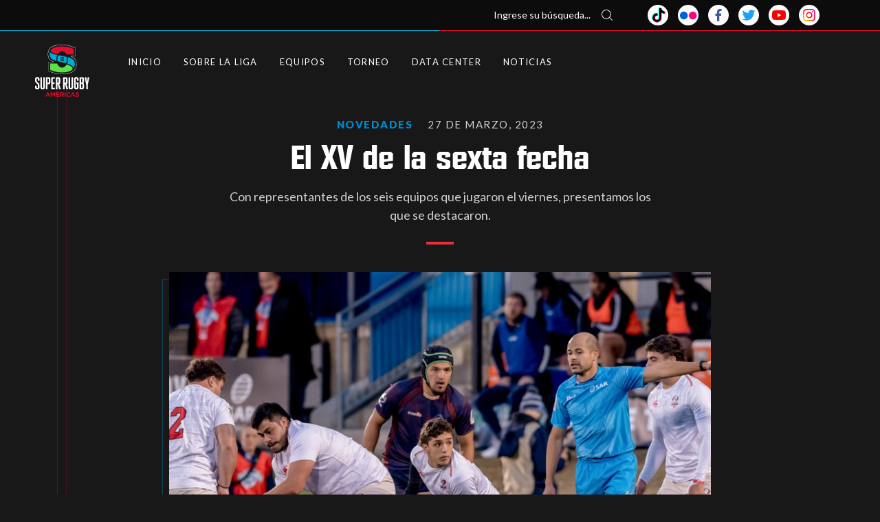

--- FILE ---
content_type: text/html; charset=UTF-8
request_url: https://www.superrugbyamericas.com/el-xv-de-la-sexta-fecha-22?nid=400
body_size: 8088
content:














    





    

<!DOCTYPE html>
<html lang="es">
    <head>


        

        <link rel="preconnect dns-prefetch" href="https://api2.columnis.com">
        <link rel="preconnect dns-prefetch" href="https://code.jquery.com">
        <link rel="preconnect dns-prefetch" href="https://fonts.googleapis.com/">

        

            
        <!-- Global site tag (gtag.js) - Google Analytics -->
        <script async src="https://www.googletagmanager.com/gtag/js?id=G-ZGXQ9ZTZ8F"></script>
        <script>
            window.dataLayer = window.dataLayer || [];
            function gtag(){dataLayer.push(arguments);}
            gtag('js', new Date());
            gtag('config', 'G-ZGXQ9ZTZ8F');
        </script>
    



        
        
                                    
        
        
        
                                    
        
        

                                            
        
        
        
                

        

                
                            

        
        
                                                        

        <meta http-equiv="Content-Type" content="text/html; charset=utf-8" />
        <title>El XV de la sexta fecha | Super Rugby Americas</title>

        

                                    <meta name="robots" content="index,follow" />
                    
        

                                                
        <link rel="alternate" href="https://www.slar.rugby/el-xv-de-la-sexta-fecha-?nid=400" hreflang="x-default" />
        
        
        <meta name="description" content="Con representantes de los seis equipos que jugaron el viernes, presentamos los que se destacaron." />
        <meta name="keywords" content="" />
        <meta name="verify-v1" content="" />
        <meta name="google-site-verification" content="" />
        <meta name="msvalidate.01" content="" />
        <meta http-equiv="content-language" content="es" />
        <meta name="generator" content="Columnis 6.0" />
        <meta name="author" content="Super Rugby Americas">

        <meta name="geo.region" content="UY-MO" />
        <meta name="geo.placename" content="Montevideo" />
        <meta name="geo.position" content="-34.901754;-56.160746" />
        <meta name="ICBM" content="-34.901754, -56.160746" />

        <link rel="shortcut icon" type="image/x-icon" href="/images/favicon.ico?v=4" />
        <link rel="canonical" href="https://www.slar.rugby/el-xv-de-la-sexta-fecha-22?nid=400" />
        <link rel="image_src" type="image/jpeg" href="https://dle22gvyr6oyt.cloudfront.net/images/705/1/sra-2023_-fecha-6_-american-raptors-v-dogos-xv-50.jpg" />

        <meta property="og:image" content="https://dle22gvyr6oyt.cloudfront.net/images/705/1/sra-2023_-fecha-6_-american-raptors-v-dogos-xv-50.jpg"/>
        <meta property="og:image:width" content="1200"/>
        <meta property="og:image:height" content="630"/>
        <meta property="og:title" content="El XV de la sexta fecha | Super Rugby Americas"/>
        <meta property="og:type" content="website"/>
        <meta property="og:url" content="https://www.slar.rugby/el-xv-de-la-sexta-fecha-22?nid=400"/>
        <meta property="og:site_name" content="Super Rugby Americas" />
        <meta property="og:description" content="Con representantes de los seis equipos que jugaron el viernes, presentamos los que se destacaron." />

                        

        
        
        
    <style>
        a,abbr,acronym,address,applet,article,aside,audio,b,big,blockquote,body,canvas,caption,center,cite,code,dd,del,details,dfn,div,dl,dt,em,embed,fieldset,figcaption,figure,footer,form,h1,h2,h3,h4,h5,h6,header,hgroup,html,i,iframe,img,ins,kbd,label,legend,li,mark,menu,nav,object,ol,output,p,pre,q,ruby,s,samp,section,small,span,strike,strong,sub,summary,sup,table,tbody,td,tfoot,th,thead,time,tr,tt,u,ul,var,video{margin:0;padding:0;border:0;font-size:100%;font:inherit;vertical-align:baseline;text-decoration:none}article,aside,details,figcaption,figure,footer,header,hgroup,menu,nav,section{display:block}ol,ul{list-style:none}blockquote,q{quotes:none}blockquote:after,blockquote:before,q:after,q:before{content:'';content:none}table{border-collapse:collapse;border-spacing:0}article,aside,figure,footer,header,hgroup,menu,nav,section{display:block}@font-face{font-family:DiamanteSuperLiga;src:url(/fonts/diamante_bold-webfont.woff2) format('woff2'),url(/fonts/diamante_bold-webfont.woff) format('woff'),url(/fonts/diamante_bold-webfont.ttf) format('truetype'),url(/fonts/diamante_bold-webfont.svg#diamantebold) format('svg');font-weight:700;font-style:normal;font-display:swap}.heading,.strong{font-family:DiamanteSuperLiga,Lato,sans-serif;font-weight:700;line-height:1}html.temp{padding-bottom:1000px}body{font-size:62.5%;background-color:#191818}body,button,input,select,textarea{-webkit-font-smoothing:antialiased;-moz-osx-font-smoothing:grayscale;-webkit-text-size-adjust:none;font-family:Lato,sans-serif;font-weight:400;color:#fff}p{text-rendering:optimizeLegibility}strong{font-weight:900}em{font-style:italic}button,input,select,textarea{border:none;outline:0;resize:none;border-radius:0;background-color:transparent;padding:0;margin:0}button,input:not([type=checkbox]):not([type=radio]),select,textarea{-webkit-appearance:none}button{overflow:visible}a,button{color:#fff;-webkit-tap-highlight-color:rgba(3,139,203,0);cursor:pointer;outline:0;transition:color .2s ease-out,background .2s ease-out,border .2s ease-out,opacity .2s ease-out,box-shadow .2s ease-out;-webkit-transition:color .2s ease-out,background .2s ease-out,border .2s ease-out,opacity .2s ease-out,box-shadow .2s ease-out;-moz-transition:color .2s ease-out,background .2s ease-out,border .2s ease-out,opacity .2s ease-out,box-shadow .2s ease-out;-o-transition:color .2s ease-out,background .2s ease-out,border .2s ease-out,opacity .2s ease-out,box-shadow .2s ease-out}img{display:inline-block;max-width:100%}*,:after,:before{-webkit-box-sizing:border-box;-moz-box-sizing:border-box;box-sizing:border-box}@media (max-width:767px){.hidden\@xs{display:none!important}}@media (min-width:768px) and (max-width:979px){.hidden\@sm{display:none!important}}@media (min-width:980px) and (max-width:1199px){.hidden\@md{display:none!important}}@media (min-width:1200px){.hidden\@lg{display:none!important}}.notVisible{position:absolute;left:-9999px}.scrollable{width:100%;height:100%;overflow:hidden;overflow-y:auto;-webkit-overflow-scrolling:touch}.scrollable.scroll-x{overflow:hidden;overflow-x:auto}.foto,.image{background:#0c0c0c no-repeat center/cover}.wrapper{width:100%;max-width:1400px;margin-right:auto;margin-left:auto;padding-right:30px;padding-left:30px}.section{padding-top:40px;padding-bottom:40px}.section-lg{padding-top:55px;padding-bottom:55px}.align-middle:before{content:"";display:inline-block;vertical-align:middle;height:100%}.align-middle>.align{display:inline-block;vertical-align:middle}.border-btn{display:inline-block;padding:9px 35px 11px;font-size:1.3em;font-weight:900;text-transform:uppercase;letter-spacing:.1em;color:#fff;border:1px solid #038bcb}.arrow-link{display:inline-block;padding:10px 0;padding-right:20px;position:relative;font-size:1.4em;line-height:1;font-weight:700;text-transform:uppercase;letter-spacing:.1em}.filled-btn{display:block;width:100%;padding:12px 15px;font-size:1.3em;font-weight:700;text-transform:uppercase;letter-spacing:.1em;background-color:#ec2e38;color:#fff}.heading{position:relative;top:.12em;margin-top:-.12em;z-index:0;font-size:6em;line-height:.8;white-space:nowrap;color:#fff}@media (max-width:979px){#header,#header .header-holder{height:60px}#header .header-holder{display:block;width:100%;position:fixed;left:0;z-index:200;background-color:#0c0c0c}#header .logo{width:73px;position:absolute;top:5px;left:50%;z-index:4;margin-left:-35px}#header .border{width:100%;height:1px;position:absolute;left:0;bottom:-1px;z-index:0;background-color:#E50D2E}#header .border:before{content:"";display:block;width:50%;height:100%;background-color:#00AAD0}#header .btn{display:block;width:44px;height:44px;position:absolute;top:50%;margin-top:-22px}#header .menu-btn{left:4px}#header .menu-btn .icon,#header .menu-btn .icon:after,#header .menu-btn .icon:before{content:"";display:block;width:22px;height:2px;position:absolute;left:50%;top:50%;margin:-1px 0 0 -11px;background-color:#fff}#header .menu-btn .icon:after,#header .menu-btn .icon:before{left:0;top:-5px;margin:0}#header .menu-btn .icon:after{top:auto;bottom:-5px}#header .search-btn{right:3px}#header .modal{display:none}}#header .logo a{display:block;width:100%;background:no-repeat center/contain;background-image:url(/images/logo/favicon.svg)}#header .logo a:before{content:"";display:block;width:100%;height:0;padding-bottom:95.536%}.search-btn span{display:block;width:20px;height:20px;position:absolute;left:50%;top:50%;margin:-10px 0 0 -10px;background:no-repeat center/contain;background-image:url(/images/icons/search.svg)}#nav .menu .item .link{display:inline-block;padding:10px 0;font-size:1.4em;line-height:1;letter-spacing:.1em;text-transform:uppercase}#nav .menu .item .link.active{color:#038bcb;font-weight:900}.social .item{display:inline-block;vertical-align:top;margin-left:12px}.social .item:first-child{margin-left:0}.social .item .link{display:inline-block;vertical-align:top;width:30px;height:30px;position:relative;background:#fff no-repeat center/contain;border-radius:50%}.news .image{display:block;position:relative}.news .image:before{content:"";display:block;width:100%;height:0;padding-bottom:75%}.news .category,.news .date{display:inline-block;font-size:1.2em;text-transform:uppercase;letter-spacing:.1em;margin-bottom:7px;margin-right:7px}.news .date{color:rgba(255,255,255,.5)}.news .title{position:relative;font-size:2.2em}.news .title:before{content:"";display:block;height:.8em;width:2px;background-color:#ec2e38;position:absolute;left:-.5em;top:.1em}.news .description{font-size:1.4em;line-height:1.5;margin-top:10px}.news .arrow-link{margin-top:5px}@media (min-width:768px){#header .logo a{background-image:url(/images/logo/super-rugby-logo.svg)}.wrapper{padding-right:90px;padding-left:90px}.section{padding-top:50px;padding-bottom:50px}.section-lg{padding-top:80px;padding-bottom:80px}.filled-btn{font-size:1.4em}.heading{font-size:10em;left:-.08em}.news .category,.news .date{font-size:1.3em;margin-bottom:10px}.news .title{font-size:2.5em}.news .description{margin-top:12px}.news .arrow-link{margin-top:10px}}@media (min-width:768px) and (max-width:979px){#header .border{height:2px;bottom:-2px}#header .menu-btn{left:19px}#header .search-btn{right:18px}}@media (min-width:980px){.wrapper{padding-right:50px;padding-left:140px}.wrapper.symmetric{padding-right:140px}.filled-btn{padding:13px 18px 15px}.heading{font-size:12em}#header .topbar{height:45px}#header .header-holder{position:relative;z-index:200}#header .border{display:block;width:100%;height:1px;position:absolute;left:0;bottom:0;background-color:#E50D2E}#header .border:before{content:"";display:block;width:50%;height:100%;background-color:#00AAD0}#header .topbar{padding-bottom:1px;position:relative;background-color:#0c0c0c;text-align:right}#header .topbar .wrapper{height:100%}#header .modal,#header .social{display:inline-block;vertical-align:middle}#header #search{position:relative}#header #search .holder .input{display:block;width:200px;padding:7px 15px 8px;padding-right:30px;position:relative;z-index:0;font-size:1.4em;color:#fff;background-color:rgba(255,255,255,0);border-radius:6px}#header #search .submit{content:"";display:block;width:30px;height:30px;position:absolute;right:5px;top:50%;margin-top:-15px;z-index:1;border-radius:50%;background:rgba(3,139,203,0) no-repeat center/16px auto;background-image:url(/images/icons/search.svg)}#header .social{position:relative;right:-2px;margin-left:35px}#header .header .wrapper{height:100%;padding-top:29px;padding-bottom:15px;position:relative;z-index:1}#header .header .logo{width:80px;position:absolute;top:20px;left:25px}#header .header .logo .tipo{display:block;width:100%;position:absolute;left:0;top:108.4%;background:no-repeat center/contain;background-image:url(/images/logo/tipo.svg);opacity:1}#header .header .logo .tipo:before{content:"";display:block;width:100%;height:0;padding-bottom:40.179%}.body-stripes{width:14px;position:fixed;left:58px;top:65px;bottom:0;z-index:199;border-right:1px solid #E50D2E;border-left:1px solid #00AAD0;opacity:.2}#header #headerLimit{position:absolute;left:0;top:58px}#header .header{width:100%;height:77px;background-color:#191818}#header .header .border{opacity:0}#nav{display:block}#nav .menu .item{display:inline-block;vertical-align:top;margin-left:30px}#nav .menu .item .link{font-size:1.3em}#nav .menu .item:first-child{margin-left:0}}@media (min-width:1200px){.wrapper{padding-right:90px;padding-left:186px}.wrapper.symmetric{padding-right:186px}#header .header .logo{left:50px}.body-stripes{left:83px}}@media (min-width:1200px) and (min-height:790px){.section{padding-top:80px;padding-bottom:80px}.section-lg{padding-top:110px;padding-bottom:110px}}@media (min-width:1400px){.heading{font-size:16em}#header .header{height:84px}#header .header .logo{width:120px;left:33px}#header .header .wrapper{padding-top:35px}#nav .menu .item{margin-left:35px}#nav .menu .item .link{font-size:1.4em}.body-stripes{left:50%;margin-left:-617px}}
    </style>

        
                    
    <style>
#news-post .main .info{text-align:center}#news-post .main .info .category,#news-post .main .info .date{text-transform:uppercase;font-size:1.3em;letter-spacing:.1em;color:rgba(255,255,255,.8)}#news-post .main .info .category{color:#038bcb;font-weight:700;margin-right:12px}#news-post .main .info .title{margin-top:10px;font-size:3.2em}@media (max-width:360px){#news-post .main .info .category,#news-post .main .info .date{font-size:1.2em}#news-post .main .info .title{font-size:3em}}#news-post .main .info .description{margin-top:12px;font-size:1.5em;line-height:1.5;color:rgba(255,255,255,.8)}#news-post .main .info:after{content:"";display:block;width:30px;height:3px;margin:20px auto 0;background-color:#ec2e38}#news-post .image{display:block;position:relative}#news-post .image.top{box-shadow:0 1px 0 0 rgba(3,139,203,.4)}#news-post .image:before{content:"";display:block;width:100%;height:0;padding-bottom:75%}#news-post .image.bottom{display:none}#news-post .image.bottom:after{content:"";display:block;width:100%;height:100%;position:absolute;left:-5px;bottom:-5px;z-index:-1;border:1px solid rgba(3,139,203,.4)}#news-post .content{margin-top:30px}@media (min-width:768px){#news-post .main{width:80%;max-width:672px;margin:0 auto}#news-post .main .info .category,#news-post .main .info .date{font-size:1.5em}#news-post .main .info .category{margin-right:20px}#news-post .main .info .title{margin-top:15px;font-size:4em}#news-post .main .info .description{margin-top:20px;font-size:1.7em}#news-post .main .info:after{width:40px;height:4px;margin-top:25px}#news-post .image.top{display:none}#news-post .image.bottom{display:block;width:auto;margin:35px -8% 0}#news-post .image.bottom:after{left:-10px;top:10px}#news-post .content{margin-top:50px}}@media (min-width:980px){#news-post .wrapper{padding-right:140px}#news-post .main{width:70%}#news-post .main .info .title{font-size:4.4em}#news-post .image.top{display:none}#news-post .image.bottom{display:block;width:auto;margin:40px -12% 0}#news-post .image.bottom:after{left:-10px;top:10px}}@media (min-width:1200px){#news-post .wrapper{padding-right:186px}#news-post .main .info .title{font-size:4.8em}#news-post .main .info .description{font-size:1.8em}}@media (min-width:1200px) and (min-height:790px){#news-post .main .info:after{margin-top:30px}#news-post .image.bottom{margin-top:50px}#news-post .content{margin-top:60px}}@media (min-width:1400px){#news-post .main .info .title{font-size:5.2em}}
    </style>

                
                    <link href="../css/fixed/minified.css" rel="stylesheet" type="text/css" />
            <link href="/templates/noticia/css/minified.css?v=4" rel="stylesheet" type="text/css" />
        
        
        <meta name="viewport" content="width=device-width, initial-scale=1.0, minimum-scale=1.0, maximum-scale=1.0, user-scalable=no">

        

                    <link href="/css/breakpoints/22-38b9be5a0b12e52606240e7fbaa62b5e.css" rel="stylesheet" type="text/css"/>
        
        

        <link href="https://fonts.googleapis.com/css?family=Lato:400,400i,900,900i&display=swap" rel="stylesheet">

    </head>


<body>



    <!-- HEADER -->

    <header id="header">
        <div id="headerLimit"></div>
        <div class="header-holder">

            <!-- Topbar -->
            <div class="topbar">
                <div class="wrapper align-middle"><!--
                    --><div class="align">

                        <!-- Search -->
                        
                        <form id="search"
                            method="get|strip_tags:false"
                            action="resultados-busqueda-14"
                            class="modal">
                            <label class="holder">
                                <input type="text" name="query" value="" class="input" placeholder="Ingrese su búsqueda...">
                                <span class="border hidden@md hidden@lg"></span>
                            </label>
                            <button type="submit" class="submit"></button>
                        </form>

                                                    <ul class="social hidden@xs hidden@sm">
                                                                    <li class="item">
                                        <a href="https://www.tiktok.com/@superrugbyamericas"
                                           target="_blank"
                                           rel="noopener"
                                           class="link"
                                           style="background-image: url(https://dle22gvyr6oyt.cloudfront.net/images/logo-tik-tok_mesa-de-trabajo-1.jpg);"
                                           title="Seguinos en TikTok"></a>
                                    </li>
                                                                    <li class="item">
                                        <a href="https://www.flickr.com/superrugbyamericas"
                                           target="_blank"
                                           rel="noopener"
                                           class="link"
                                           style="background-image: url(https://dle22gvyr6oyt.cloudfront.net/images/flikr-editado_mesa-de-trabajo-1_mesa-de-trabajo-1.jpg);"
                                           title="Seguinos en Flickr"></a>
                                    </li>
                                                                    <li class="item">
                                        <a href="https://www.facebook.com/SuperRugbyAmericas/"
                                           target="_blank"
                                           rel="noopener"
                                           class="link"
                                           style="background-image: url(https://dle22gvyr6oyt.cloudfront.net/images/431_facebook.svg);"
                                           title="Seguinos en Facebook"></a>
                                    </li>
                                                                    <li class="item">
                                        <a href="https://twitter.com/SuperRugbyAM"
                                           target="_blank"
                                           rel="noopener"
                                           class="link"
                                           style="background-image: url(https://dle22gvyr6oyt.cloudfront.net/images/170_twitter.svg);"
                                           title="Seguinos en Twitter"></a>
                                    </li>
                                                                    <li class="item">
                                        <a href="https://www.youtube.com/SuperRugbyAmericas"
                                           target="_blank"
                                           rel="noopener"
                                           class="link"
                                           style="background-image: url(https://dle22gvyr6oyt.cloudfront.net/images/151_youtube.svg);"
                                           title="Seguinos en YouTube"></a>
                                    </li>
                                                                    <li class="item">
                                        <a href="https://www.instagram.com/SLARugby"
                                           target="_blank"
                                           rel="noopener"
                                           class="link"
                                           style="background-image: url(https://dle22gvyr6oyt.cloudfront.net/images/188_instagram.svg);"
                                           title="Seguinos en Instagram"></a>
                                    </li>
                                
                            </ul>
                        
                    </div> <!-- .align -->
                </div> <!-- .wrapper -->
                <span class="border"></span>
            </div> <!-- .topbar -->

            <!-- Header -->
            <div class="header">
                <div class="wrapper align-middle"><!--
                    --><div class="align">

                        <a href="#nav" class="menu-btn btn hidden@md hidden@lg showModal" title="Mostrar/Ocultar Menú"><span class="icon"></span></a>
                        <h1 class="logo"><a href="/" tabindex="-1" title="Super Rugby Americas"><span class="notVisible">Super Rugby Americas</span></a></h1>

                        <nav id="nav" class="modal">
                            <div class="holder">
                                <h2 class="notVisible">Navegación</h2>
                                <ul class="menu">
                                    

                                    
                                                                                                                                                                    
                                        
                                                                                                                                                                                                                                                                                                            
                                        <li class="item">
                                            <a href="/"
                                               class="link"
                                               >Inicio</a>
                                        </li>
                                    
                                                                                                                                                                    
                                        
                                                                                                                                                                                                                
                                        <li class="item">
                                            <a href="sobre-la-liga-2"
                                               class="link"
                                               >Sobre la liga</a>
                                        </li>
                                    
                                                                                                                                                                    
                                        
                                                                                                                                                                                                                
                                        <li class="item">
                                            <a href="equipos-3"
                                               class="link"
                                               >Equipos</a>
                                        </li>
                                    
                                                                                                                                                                    
                                        
                                                                                                                                                                                                                
                                        <li class="item">
                                            <a href="torneo-11"
                                               class="link"
                                               >Torneo</a>
                                        </li>
                                    
                                                                                                                                                                    
                                        
                                                                                                                                                                                                                
                                        <li class="item">
                                            <a href="data-center-23"
                                               class="link"
                                               >Data Center</a>
                                        </li>
                                    
                                                                                                                                                                    
                                        
                                                                                                                                                                                                                
                                        <li class="item">
                                            <a href="noticias-10"
                                               class="link"
                                               >Noticias</a>
                                        </li>
                                    
                                </ul>

                                                                    <ul class="social hidden@md hidden@lg">
                                                                                    <li class="item">
                                                <a href="https://www.tiktok.com/@superrugbyamericas"
                                                   target="_blank"
                                                   rel="noopener"
                                                   class="link"
                                                   style="background-image: url(https://dle22gvyr6oyt.cloudfront.net/images/logo-tik-tok_mesa-de-trabajo-1.jpg);"
                                                   title="Seguinos en TikTok"></a>
                                            </li>
                                                                                    <li class="item">
                                                <a href="https://www.flickr.com/superrugbyamericas"
                                                   target="_blank"
                                                   rel="noopener"
                                                   class="link"
                                                   style="background-image: url(https://dle22gvyr6oyt.cloudfront.net/images/flikr-editado_mesa-de-trabajo-1_mesa-de-trabajo-1.jpg);"
                                                   title="Seguinos en Flickr"></a>
                                            </li>
                                                                                    <li class="item">
                                                <a href="https://www.facebook.com/SuperRugbyAmericas/"
                                                   target="_blank"
                                                   rel="noopener"
                                                   class="link"
                                                   style="background-image: url(https://dle22gvyr6oyt.cloudfront.net/images/431_facebook.svg);"
                                                   title="Seguinos en Facebook"></a>
                                            </li>
                                                                                    <li class="item">
                                                <a href="https://twitter.com/SuperRugbyAM"
                                                   target="_blank"
                                                   rel="noopener"
                                                   class="link"
                                                   style="background-image: url(https://dle22gvyr6oyt.cloudfront.net/images/170_twitter.svg);"
                                                   title="Seguinos en Twitter"></a>
                                            </li>
                                                                                    <li class="item">
                                                <a href="https://www.youtube.com/SuperRugbyAmericas"
                                                   target="_blank"
                                                   rel="noopener"
                                                   class="link"
                                                   style="background-image: url(https://dle22gvyr6oyt.cloudfront.net/images/151_youtube.svg);"
                                                   title="Seguinos en YouTube"></a>
                                            </li>
                                                                                    <li class="item">
                                                <a href="https://www.instagram.com/SLARugby"
                                                   target="_blank"
                                                   rel="noopener"
                                                   class="link"
                                                   style="background-image: url(https://dle22gvyr6oyt.cloudfront.net/images/188_instagram.svg);"
                                                   title="Seguinos en Instagram"></a>
                                            </li>
                                        
                                    </ul>
                                                                <div class="border hidden@md hidden@lg"></div>
                            </div> <!-- .holder -->
                        </nav> <!-- #nav -->

                        <a href="#search" class="search-btn btn hidden@md hidden@lg showModal" title="Mostrar/Ocultar Buscador"><span class="icon"></span></a>

                    </div> <!-- .align -->
                </div> <!-- .wrapper -->
                <div class="border"></div>
            </div> <!-- .header -->
            <div class="border hidden@md hidden@lg"></div>
        </div> <!-- .header-holder -->
    </header> <!-- #header -->

    <div class="body-stripes"></div>

    <main>


<article id="news-post">
    
    <div class="image top is-noticia-ampliada-705"></div>
    
    <div class="wrapper section">
        <div class="main">

            <div class="info">
                <span class="category">Novedades</span>
                <span class="date">27 de                 
Marzo, 2023</span>
                <h2 class="title strong">El XV de la sexta fecha</h2>
                <p class="description">Con representantes de los seis equipos que jugaron el viernes, presentamos los que se destacaron.</p>
            </div> <!-- .info -->

            <div class="image bottom is-noticia-ampliada-705"></div>
            
            <noscript>
                <img src="https://dle22gvyr6oyt.cloudfront.net/images/sra-2023_-fecha-6_-american-raptors-v-dogos-xv-50.jpg" alt="El XV de la sexta fecha">
            </noscript>

            <div class="content">
                <p>Con tres medioscrums elegidos como MVPs en el Súper Viernes – Santiago Álvarez en Santiago, Mateo Albanese en Asunción y Agustín Moyano en Glendale – solo hubo lugar para uno en el XV de la fecha.</p><p>Ese puesto fue para el aspirante a Pumita ‘Tatín’ Moyano, uno de cuatro Dogos XV (el pilar Santiago Pulella, el segunda línea Lautaro Simes y el centro Leonardo Gea Salim) que regresaron de Estados Unidos ganadores, listos para la esperada fecha libre.</p><p>Peñarol Rugby obtuvo un gran triunfo ante un rival que no solo conoce mucho sino con el que hay una rivalidad que enriquece al rugby de la región. Ganarle a Selknam no solo le aseguró mantener el invicto sino que pone al equipo que volvió a tener a Santiago Álvarez como MVP por segunda fecha consecutiva, a un triunfo de tomarle la punta a Dogos XV.</p><p>El campeonato de Manuel Diana sigue en un nivel altísimo; integra el XV de la fecha por cuarta vez (solo Boris Wenger lo iguala), además de tres MVPs en los cinco partidos que jugó la franquicia uruguaya. Los otros dos fueron justamente de Álvarez.</p><p>La visita de Peñarol el miércoles al CASI para jugar ante Pampas será de enorme importancia ya que los porteños necesitan sumar puntos de manera urgente. Además del segunda línea Rodrigo Fernández Criado, Pampas tuvo por segunda vez consecutiva a Benjamín Elizalde seleccionado entre los mejores – la fecha pasada fue como wing, esta vez como centro.</p><p>Los tres equipos perdedores conforman un quinto del XV ideal – el hooker Diego Escobar y Matías Garafulic (por tercera vez, las primeras dos como centro, la tercera como wing) por Selknam, el altísimo Tommy Clark y el hábil Line Latu por los Raptors, y el Yacaré Felipe Puertas, uno de siete jugadores en el torneo que han sido incluidos en este equipo tres veces.</p><p> </p><p><strong>El XV de la fecha</strong></p><p>1. Santiago Pulella (Dogos XV)</p><p>2. Diego Escobar (Selknam)</p><p>3. Diego Arbelo (Peñarol Rugby)</p><p>4. Rodrigo Fernández Criado (Pampas)</p><p>5. Lautaro Simes (Dogos XV)</p><p>6. Tommy Clark (American Raptors)</p><p>7. Felipe Puertas (Yacare XV)</p><p>8. Manuel Diana (Peñarol Rugby)</p><p>9. Agustín Moyano (Dogos XV)*</p><p>10. Felipe Etcheverry (Peñarol Rugby)</p><p>11. Matías Garafulic (Selknam)</p><p>12. Leonardo Gea Salim (Dogos XV)</p><p>13. Benjamín Elizalde (Pampas)</p><p>14. Gastón Mieres (Peñarol)</p><p>15. Line Latu (American Raptors)</p><p>*MVP en el partido que disputó</p><p> </p><p><strong>Elegidos más de una vez en el XV de la fecha</strong></p><p>Boris Wegner (Dogos XV) – Fechas 1, 2, 4, 5</p><p>Manuel Diana (Peñarol Rugby) – Fechas 2, 3, 4, 6</p><p>Ramiro Amarilla (Yacare XV) – Fechas 1, 3, 4</p><p>Mateo Soler (Dogos XV) – 1, 2, 4</p><p>Matías Garafulic (Selknam) – Fechas 2 (centro), 4 (centro), 6 (wing)</p><p>Leonardo Gea Salim (Dogos XV) – Fechas 3, 5, 6</p><p>Mariano Garcete (Yacare XV) – Fechas 1, 3</p><p>Ignacio Silva (Selknam) – Fechas 2, 3</p><p>Martín Landajo (American Raptors) – Fecha 2, 3<br />Joaquín de la Vega Mendía - Fechas 1, 3</p><p>Franco Molina (Dogos XV) – Fechas 2, 3, 5</p><p>Felipe Puertas (Yacare XV) – Fechas 3, 4, 6</p><p>Ignacio Inchauspe (Yacare XV) – Fechas 1, 2</p><p>Tomás McCall (Yacare XV) – Fechas 1, 4</p><p>Matheus Claudio (Cobras Brasil XV) – Fechas 1, 5</p><p>Ignacio Gandini (Dogos XV) – Fechas 3, 5</p><p>Lautaro Simes (Dogos XV) – Fechas 4, 5, 6</p><p>Santiago Pulella (Dogos XV) – Fechas 4, 6</p><p>Diego Arbelo (Peñarol Rugby) – Fechas 4, 6</p><p>Felipe Etcheverry (Peñarol Rugby) – Fechas 5, 6</p><p>Benjamín Elizalde (Pampas) – Fechas 5 (wing), 6 (centro)</p><p>Line Latu (American Raptors) – Fechas 3, 6</p><p> </p><p><strong>MVPs más de una vez</strong></p><p>Manuel Diana (Peñarol Rugby) – Fechas 2, 3, 4</p><p>Joaquín de la Vega Mendía (Pampas) – Fechas 1, 3</p><p>Ignacio Inchauspe (Yacare XV) – Fechas 1, 4</p><p>Santiago Álvarez (Peñarol Rugby) – Fechas 5, 6</p>
            </div> <!-- .content -->
        </div> <!-- .main -->
    </div> <!-- .section -->
</article> <!-- #news-post -->




        </main>



        <!-- FOOTER -->

        <footer id="footer">
            <div class="border"></div>
            <div class="wrapper">

                <div class="top">
                    <div class="logo"></div>

                    <ul class="list">
                        
                                                        
                            
                                                                                        
                            <li class="item">
                                <a href="#"
                                   class="link">Políticas de privacidad</a>
                            </li>
                        
                                                        
                            
                                                                                        
                            <li class="item">
                                <a href="#"
                                   class="link">Términos y condiciones</a>
                            </li>
                        
                    </ul> <!-- .list -->

                                            <ul class="social">
                                                            <li class="item">
                                    <a href="https://www.tiktok.com/@superrugbyamericas"
                                       target="_blank"
                                       rel="noopener"
                                       class="link"
                                       style="background-image: url(https://dle22gvyr6oyt.cloudfront.net/images/logo-tik-tok_mesa-de-trabajo-1.jpg);"
                                       title="Seguinos en TikTok"></a>
                                </li>
                                                            <li class="item">
                                    <a href="https://www.flickr.com/superrugbyamericas"
                                       target="_blank"
                                       rel="noopener"
                                       class="link"
                                       style="background-image: url(https://dle22gvyr6oyt.cloudfront.net/images/flikr-editado_mesa-de-trabajo-1_mesa-de-trabajo-1.jpg);"
                                       title="Seguinos en Flickr"></a>
                                </li>
                                                            <li class="item">
                                    <a href="https://www.facebook.com/SuperRugbyAmericas/"
                                       target="_blank"
                                       rel="noopener"
                                       class="link"
                                       style="background-image: url(https://dle22gvyr6oyt.cloudfront.net/images/431_facebook.svg);"
                                       title="Seguinos en Facebook"></a>
                                </li>
                                                            <li class="item">
                                    <a href="https://twitter.com/SuperRugbyAM"
                                       target="_blank"
                                       rel="noopener"
                                       class="link"
                                       style="background-image: url(https://dle22gvyr6oyt.cloudfront.net/images/170_twitter.svg);"
                                       title="Seguinos en Twitter"></a>
                                </li>
                                                            <li class="item">
                                    <a href="https://www.youtube.com/SuperRugbyAmericas"
                                       target="_blank"
                                       rel="noopener"
                                       class="link"
                                       style="background-image: url(https://dle22gvyr6oyt.cloudfront.net/images/151_youtube.svg);"
                                       title="Seguinos en YouTube"></a>
                                </li>
                                                            <li class="item">
                                    <a href="https://www.instagram.com/SLARugby"
                                       target="_blank"
                                       rel="noopener"
                                       class="link"
                                       style="background-image: url(https://dle22gvyr6oyt.cloudfront.net/images/188_instagram.svg);"
                                       title="Seguinos en Instagram"></a>
                                </li>
                            
                        </ul>
                                    </div> <!-- .top -->

                <div class="bottom">
                    <p class="copyright">Super Rugby Americas &copy; 2026. Todos los derechos reservados</p>

                    <a href="https://www.solcre.com/" target="_blank" class="solcre">Desarrollo web: Solcre</a>
                </div> <!-- .bottom -->

            </div> <!-- .wrapper -->
        </footer> <!-- #footer -->
        
        
        
        <div id="video-popup" class="video-popup"><!--
            --><div class="holder"></div>
            <button type="button" class="close-btn hideVideo"><span></span></button>
            <div class="overlay hideVideo"></div>
        </div> <!-- #video-popup -->



<!-- ***** DEPENDENCIES ***** -->


    <script
        src="//code.jquery.com/jquery-3.3.1.min.js"
        integrity="sha256-FgpCb/KJQlLNfOu91ta32o/NMZxltwRo8QtmkMRdAu8="
        crossorigin="anonymous"></script>


    <script defer type="text/javascript">
        var translations = JSON.parse('""').translations;
        var location_groups = JSON.parse('""');
        var locations = JSON.parse('""');
    </script>


    <script defer type="text/javascript" src="../js/fixed/minified.js"></script>
    <script defer type="text/javascript" src="/templates/noticia/js/minified.js"></script>


    <script defer src="https://static.cloudflareinsights.com/beacon.min.js/vcd15cbe7772f49c399c6a5babf22c1241717689176015" integrity="sha512-ZpsOmlRQV6y907TI0dKBHq9Md29nnaEIPlkf84rnaERnq6zvWvPUqr2ft8M1aS28oN72PdrCzSjY4U6VaAw1EQ==" data-cf-beacon='{"version":"2024.11.0","token":"ab5f81bb85974ebb8136429876b1979f","r":1,"server_timing":{"name":{"cfCacheStatus":true,"cfEdge":true,"cfExtPri":true,"cfL4":true,"cfOrigin":true,"cfSpeedBrain":true},"location_startswith":null}}' crossorigin="anonymous"></script>
</body>
</html>

--- FILE ---
content_type: text/css;charset=UTF-8
request_url: https://www.superrugbyamericas.com/css/fixed/minified.css
body_size: 2646
content:
.arrow-link:after{content:"";display:block;width:10px;height:6px;position:absolute;right:0;top:12px;background:no-repeat center/contain;background-image:url(../../../../images/icons/arrow.svg)}.filled-btn[disabled]{background-color:#999;cursor:default}.filled-btn.loading{position:relative;color:#fff}.filled-btn.loading:before{content:"";display:block;width:20px;height:20px;position:absolute;top:50%;margin-top:-10px;border-radius:50%;border:3px solid rgba(255, 255, 255, 0.5);border-top-color:#fff;border-top-color:#fff;-webkit-animation:loading 500ms linear infinite;-o-animation:loading 500ms linear infinite;animation:loading 500ms linear infinite}@media (max-width: 979px){#header .modal{width:100%;position:fixed;left:0;top:60px;z-index:2}#header .modal .border{bottom:0}#header .modal .holder{display:block;padding:8px 15px 32px;background-color:#0c0c0c}#header .modal{overflow:hidden}#header .modal .holder{-webkit-transition:-webkit-transform 400ms cubic-bezier(0.785, 0.135, 0.15, 0.86);-o-transition:-o-transform 400ms cubic-bezier(0.785, 0.135, 0.15, 0.86);transition:transform 400ms cubic-bezier(0.785, 0.135, 0.15, 0.86);-webkit-transform:translate3d(0, -100%, 0);-ms-transform:translate3d(0, -100%, 0);-o-transform:translate3d(0, -100%, 0);transform:translate3d(0, -100%, 0)}#header .modal.show .holder{-webkit-transform:translate3d(0, 0, 0);-ms-transform:translate3d(0, 0, 0);-o-transform:translate3d(0, 0, 0);transform:translate3d(0, 0, 0)}#nav .social{position:relative;left:-2px;margin-top:15px}#header #search .holder{padding:20px 15px 25px}#search .holder .input{display:block;width:100%;padding:10px 15px 11px;font-size:1.4em;color:#fff;background-color:rgba(255, 255, 255, 0.1);border-radius:6px}}.social .item .link:before{content:"";display:block;width:44px;height:44px;position:absolute;left:50%;top:50%;margin:-22px 0 0 -22px}.news .image.video:before{opacity:0.7;background:-moz-linear-gradient(0deg, rgba(25, 24, 24, 1) 0%, rgba(25, 24, 24, 0) 70%);background:-webkit-linear-gradient(0deg, rgba(25, 24, 24, 1) 0%, rgba(25, 24, 24, 0) 70%);background:linear-gradient(0deg, rgba(25, 24, 24, 1) 0%, rgba(25, 24, 24, 0) 70%);filter:progid:DXImageTransform.Microsoft.gradient(startColorstr="#191818",endColorstr="#191818",GradientType=1)}.news .image:after{content:"";display:block;width:100%;height:100%;position:absolute;left:-5px;bottom:-5px;z-index:-1;border:1px solid rgba(3, 139, 203, 0.4)}#newsletter{position:relative;padding-top:20px}#newsletter .holder{max-width:340px;margin:0 auto;position:relative;z-index:1}#newsletter .form{padding:35px 20px;background-color:#fff;color:#191818;position:relative}#newsletter .form:before{content:"";display:block;width:100%;position:absolute;left:-8px;top:25px;bottom:-8px;z-index:-1;border:2px solid #ec2e38}#newsletter .form .title{font-size:3.6em}#newsletter .form .input{display:block;width:100%;padding:10px 15px;margin-top:30px;font-size:1.3em;font-weight:700;border:2px solid #191818;color:#191818;-webkit-transition:border-color 200ms ease-out;-o-transition:border-color 200ms ease-out;transition:border-color 200ms ease-out}#newsletter .form .input:focus{border-color:#038bcb}#newsletter .form .bottom{margin-top:20px}#newsletter .form .submit.loading{background-color:#b7b7b7}@media (max-width: 360px){#newsletter .form{padding:25px 20px}#newsletter .form .title{font-size:3.4em}#newsletter .form .input{margin-top:20px}}#newsletter .image{display:block;width:100%;height:200px;position:absolute;left:0;bottom:0;z-index:0}#newsletter .form label.error{display:block;margin-top:8px;font-size:1.3em;font-weight:700;color:#ff6b73}#newsletter .form .input.error{border-color:#ff6b73}#newsletter .form .bottom .response{display:none;min-height:40px;font-size:1.6em;font-weight:700;letter-spacing:0.1em;text-transform:uppercase;color:#41c55e}#newsletter .form[data-success="false"] .bottom .response{color:#ff6b73}#newsletter .form.sending{position:relative}#newsletter .form.sending:after{content:"";display:block;width:100%;height:100%;position:absolute;top:0;left:0;z-index:20}#newsletter .form.sent[data-success="true"] .submit{display:none}#newsletter .form[data-success="false"]:not(.sending) .response,#newsletter .form.sent .response{display:block}#newsletter .form[data-success="false"] .response{margin-top:10px;min-height:none}#footer .top{padding-top:30px;padding-bottom:30px}#footer .border{width:100%;height:5px;background-color:#e50d2e}#footer .border:before{content:"";display:block;width:50%;height:100%;background-color:#00aad0}#footer .list .item a{display:inline-block;padding:8px 0;font-size:1.4em;text-transform:uppercase}@media (orientation: landscape) and (max-width: 979px){#footer .list .item{display:inline-block;vertical-align:top;margin-right:20px}#footer .list .item:last-child{margin-right:0}}#footer .social{margin-top:20px}#footer .bottom{padding-top:30px;padding-bottom:30px;border-top:1px solid rgba(255, 255, 255, 0.1)}#footer .bottom .copyright{font-size:1.4em;color:rgba(255, 255, 255, 0.3)}#footer .bottom .solcre{display:inline-block;font-size:1.3em;margin-top:20px;opacity:0.7}.pager{margin-top:25px;border-top:1px solid rgba(255, 255, 255, 0.2);padding-top:20px}.pager a,.pager span{display:inline-block;vertical-align:top;width:40px;height:40px;position:relative;left:-10px;line-height:40px;margin-right:5px;font-size:1.6em;font-weight:700;text-align:center}.pager .current{background-color:#038bcb}.pager .prev{margin-right:0}.pager .next{margin-left:-5px}.pager .prev:before,.pager .next:before{content:"";display:block;width:10px;height:10px;position:absolute;left:50%;top:50%;margin:-5px 0 0 -5px;border:solid #fff;border-width:2px 2px 0 0;-webkit-transform:rotate(45deg);-moz-transform:rotate(45deg);-o-transform:rotate(45deg);transform:rotate(45deg);-webkit-transition:border-color 200ms ease-out;-moz-transition:border-color 200ms ease-out;-o-transition:border-color 200ms ease-out;transition:border-color 200ms ease-out}.pager .prev:before{border-width:0 0 2px 2px;margin-left:-2px}.pager .ellipsis{margin:0 0 0 -5px}.pager span:first-child.current{left:0}.pager span:first-child.current ~ *{left:0}#video-popup{display:none;width:100%;height:100%;position:fixed;left:0;top:0;z-index:250;padding:30px;text-align:center;-webkit-box-sizing:border-box;-moz-box-sizing:border-box;box-sizing:border-box}#video-popup:before{content:"";display:inline-block;vertical-align:middle;height:100%}#video-popup .holder{display:inline-block;vertical-align:middle;width:100%;max-width:1100px;position:relative;z-index:1;background-color:#1a1a1a;box-shadow:0px 24px 60px -20px rgba(0, 0, 0, 0.6)}#video-popup .holder:before{content:"";display:block;width:100%;height:0;padding-bottom:56.25%}#video-popup .holder iframe{display:block;width:100%;height:100%;position:absolute;left:0;top:0}#video-popup .overlay{display:block;width:100%;height:100%;position:absolute;left:0;top:0;z-index:0;background-color:#191818;opacity:0.9}#video-popup .overlay{opacity:0;-webkit-transition:opacity 350ms ease-out 300ms;-o-transition:opacity 350ms ease-out 300ms;transition:opacity 350ms ease-out 300ms}#video-popup .holder{opacity:0;-webkit-transform:scale(1.2);-ms-transform:scale(1.2);-o-transform:scale(1.2);transform:scale(1.2);-webkit-transition:opacity 250ms ease-out, -webkit-transform 350ms cubic-bezier(0.47, 0, 0.75, 0.72);-o-transition:opacity 250ms ease-out, -o-transform 350ms cubic-bezier(0.47, 0, 0.75, 0.72);transition:opacity 250ms ease-out, transform 350ms cubic-bezier(0.47, 0, 0.75, 0.72)}#video-popup.show .overlay{opacity:0.9;-webkit-transition:opacity 200ms ease-out;-o-transition:opacity 200ms ease-out;transition:opacity 200ms ease-out}#video-popup.show .holder{opacity:1;-webkit-transform:scale(1);-ms-transform:scale(1);-o-transform:scale(1);transform:scale(1);-webkit-transition:opacity 400ms ease-in 250ms, -webkit-transform 450ms cubic-bezier(0.39, 0.58, 0.57, 1) 250ms;-o-transition:opacity 400ms ease-in 250ms, -o-transform 450ms cubic-bezier(0.39, 0.58, 0.57, 1) 250ms;transition:opacity 400ms ease-in 250ms, transform 450ms cubic-bezier(0.39, 0.58, 0.57, 1) 250ms}#video-popup .close-btn{display:block;width:40px;height:40px;position:absolute;right:10px;top:10px;z-index:10;line-height:0}#video-popup .close-btn span,#video-popup .close-btn span:before{display:inline-block;width:20px;height:2px;position:relative;background-color:#fff;-webkit-transform:rotate(45deg);-ms-transform:rotate(45deg);-o-transform:rotate(45deg);transform:rotate(45deg)}#video-popup .close-btn span:before{content:"";position:absolute;left:0;top:0;-webkit-transform:rotate(90deg);-ms-transform:rotate(90deg);-o-transform:rotate(90deg);transform:rotate(90deg)}@media (min-width: 768px){#newsletter{text-align:right}#newsletter .holder{display:inline-block;margin:0;text-align:left}#newsletter .form{padding:40px 30px}#newsletter .form:before{left:-10px;top:30px;bottom:-10px;border-width:3px}#newsletter .form .title{font-size:3.8em}#newsletter .form .input{padding:10px 15px;margin-top:30px;font-size:1.4em}#newsletter .form .bottom{margin-top:30px}#newsletter .image{height:250px}#footer .border{height:8px}#footer .top{padding-top:50px}#footer .logo{display:block;width:300px;height:40px;background:no-repeat left center/contain;background-image:url(../../../../images/logo/footer.png);margin-top:-10px}#footer .list{margin-top:13px}#footer .list .item{display:inline-block;vertical-align:top;margin-left:20px}#footer .list .item:first-child{margin-left:0}#footer .list .item a{padding:10px 0}#footer .bottom{padding-bottom:35px}#footer .bottom .copyright{font-size:1.5em}.pager{margin-top:40px}.pager a,.pager span{font-size:1.8em}.pager .prev:before,.pager .next:before{width:12px;height:12px;margin:-6px 0 0 -6px}#video-popup{padding:60px}#video-popup .close-btn{right:40px;top:20px}#video-popup .close-btn span,#video-popup .close-btn span:before{width:22px;height:2px}}@media (min-width: 768px) and (max-width: 979px){#header .modal .holder{padding-right:30px;padding-left:30px}#nav .menu{margin-top:20px;text-align:center}#nav .menu .item{display:inline-block;margin-left:13px}#nav .menu .item:first-child{margin-left:0}#nav .social{left:auto;text-align:center}#header #search .holder{padding-right:30px;padding-left:30px}#search .holder .input{font-size:1.5em}}@media (min-width: 980px){.border-btn:hover,.border-btn:focus{border-color:#ec2e38}.arrow-link:hover,.arrow-link:focus{color:#038bcb}.arrow-link:after,.arrow-link:after{-webkit-transition:right 200ms ease-out;-o-transition:right 200ms ease-out;transition:right 200ms ease-out}.arrow-link:hover:after,.arrow-link:focus:after{right:-10px}.filled-btn:not([disabled]):hover,.filled-btn:not([disabled]):focus{background-color:#038bcb}#header #search .holder .input{-webkit-transition:background-color 200ms ease-out, width 350ms cubic-bezier(0.785, 0.135, 0.15, 0.86);-o-transition:background-color 200ms ease-out, width 350ms cubic-bezier(0.785, 0.135, 0.15, 0.86);transition:background-color 200ms ease-out, width 350ms cubic-bezier(0.785, 0.135, 0.15, 0.86)}#header #search .holder .input::-webkit-input-placeholder{color:#fff}#header #search .holder .input:-moz-placeholder{color:#fff}#header #search .holder .input::-moz-placeholder{color:#fff}#header #search .holder :-ms-input-placeholder{color:#fff}#header #search.focus .holder .input{width:300px;background-color:rgba(255, 255, 255, 0.2)}#header #search.focus .holder .input::-webkit-input-placeholder{color:rgba(255, 255, 255, 0.4)}#header #search.focus .holder .input:-moz-placeholder{color:rgba(255, 255, 255, 0.4)}#header #search.focus .holder .input::-moz-placeholder{color:rgba(255, 255, 255, 0.4)}#header #search.focus .holder :-ms-input-placeholder{color:rgba(255, 255, 255, 0.4)}#header #search .submit:hover,#header #search .submit:focus{background-color:#038bcb}#header .header .logo .tipo{-webkit-transition:opacity 200ms ease-out;-o-transition:opacity 200ms ease-out;transition:opacity 200ms ease-out}#header.fixed{padding-bottom:77px}#header .header{left:0;top:0;z-index:10;-webkit-transition:background-color 200ms ease-out;-o-transition:background-color 200ms ease-out;transition:background-color 200ms ease-out}#header .header .border{bottom:-1px;-webkit-transition:opacity 200ms ease-out;-o-transition:opacity 200ms ease-out;transition:opacity 200ms ease-out}#header.fixed .header{background-color:#0c0c0c;position:fixed;top:-13px}#header.fixed .header .border{opacity:0.5}#nav .menu .item .link:not(.active):hover,#nav .menu .item .link:not(.active):focus{color:#ec2e38}.social .item .link:hover,.social .item .link:focus{opacity:0.5}#newsletter{padding-top:50px}#newsletter .holder{width:50%;max-width:470px;margin-right:30px}#newsletter .form{padding:50px 50px 60px}#newsletter .form .title{font-size:4.4em}#newsletter .form .input{padding:12px 18px;margin-top:40px}#newsletter .form .bottom{margin-top:40px}#newsletter .image{height:250px}#newsletter .form .bottom .response{min-height:45px}#footer .logo{margin-bottom:10px;position:relative;left:-4px}#footer .top{text-align:justify;padding-bottom:10px}#footer .top:after{content:"";display:inline-block;width:100%}#footer .list{display:inline-block;vertical-align:middle;margin-top:0}#footer .list .item{display:inline-block;vertical-align:top;margin-left:20px}#footer .list .item:first-child{margin-left:0}#footer .list .item a{padding:10px 0}#footer .list .item a:hover,#footer .list .item a:focus{color:#ec2e38}#footer .social{display:inline-block;vertical-align:middle;margin-top:0}#footer .bottom{padding-top:20px;padding-bottom:15px;text-align:justify}#footer .bottom:after{content:"";display:inline-block;width:100%}#footer .bottom .copyright,#footer .bottom .solcre{display:inline-block;margin-top:0}#footer .bottom .solcre:hover,#footer .bottom .solcre:focus{color:#ec2e38;opacity:1}.news.focus .title a{color:#ec2e38 !important}.pager{margin-top:30px}.pager a:hover,.pager a:focus{color:#ec2e38}.pager .prev:hover:before,.pager .prev:focus:before,.pager .next:hover:before,.pager .next:focus:before{border-color:#ec2e38}#video-popup{padding:70px}#video-popup .holder{width:84%}#video-popup .close-btn{top:30px}#video-popup .close-btn span,#video-popup .close-btn span:before{-webkit-transition:background-color 200ms ease-out;-moz-transition:background-color 200ms ease-out;transition:background-color 200ms ease-out}#video-popup .close-btn:hover span,#video-popup .close-btn:hover span:before{background-color:#ec2e38}}@media (min-width: 1400px){#header.fixed{padding-bottom:84px}#newsletter{padding-top:80px}#newsletter .holder{width:50%;max-width:470px;margin-right:90px}#newsletter .form{padding:60px 50px 70px}#newsletter .form .title{font-size:5.5em}#newsletter .form .input{padding:15px 20px}#newsletter .image{height:340px}#footer .top{padding-top:80px}#footer .logo{display:inline-block;vertical-align:middle;width:210px;height:55px;margin-bottom:0}#footer .list .item{margin-left:30px}#video-popup .close-btn{right:44px;top:38px}#video-popup .close-btn span,#video-popup .close-btn span:before{width:24px}}@media (min-width: 1400px) and (min-height: 790px){.pager{margin-top:50px}}@-webkit-keyframes loading{0%{-webkit-transform:rotate(0deg);-ms-transform:rotate(0deg);-o-transform:rotate(0deg);transform:rotate(0deg);}100%{-webkit-transform:rotate(360deg);-ms-transform:rotate(360deg);-o-transform:rotate(360deg);transform:rotate(360deg);}}@-moz-keyframes loading {0%{-webkit-transform:rotate(0deg);-ms-transform:rotate(0deg);-o-transform:rotate(0deg);transform:rotate(0deg);}100%{-webkit-transform:rotate(360deg);-ms-transform:rotate(360deg);-o-transform:rotate(360deg);transform:rotate(360deg);}}@keyframes loading{0%{-webkit-transform:rotate(0deg);-ms-transform:rotate(0deg);-o-transform:rotate(0deg);transform:rotate(0deg);}100%{-webkit-transform:rotate(360deg);-ms-transform:rotate(360deg);-o-transform:rotate(360deg);transform:rotate(360deg);}}

--- FILE ---
content_type: text/css;charset=UTF-8
request_url: https://www.superrugbyamericas.com/templates/noticia/css/minified.css?v=4
body_size: 396
content:
@media (orientation: landscape) and (max-width: 979px){#news-post .image.top{display:none}#news-post .image.bottom{display:block;width:auto;margin:35px 0 0}#news-post .main .info:after{display:none}}@media (orientation: landscape) and (min-width: 560px) and (max-width: 979px){#news-post .main{width:80%;max-width:672px;margin:0 auto}}
.content > *:first-child{margin-top:0}.content p,.content ul,.content ol,.content img{font-size:1.6em;margin-top:1.2em;line-height:1.5}.content p a{color:#038bcb;border-bottom:1px solid currentColor}.content li,.content li p,.content blockquote p{font-size:1em;margin-top:0}.content img{display:block;max-width:100%;margin-top:1.4em}.content ul li{position:relative;padding-left:26px}.content ul li:before{content:"";display:block;width:10px;height:3px;position:absolute;left:0;top:0.7em;background-color:#ec2e38}.content ol{counter-reset:section}.content ol li{counter-increment:section}.content ol li:before{content:counter(section)". ";color:#ec2e38;margin-right:12px}.content blockquote{margin:2em 0;text-align:center;font-weight:700;font-size:1.8em;line-height:1.3}.content blockquote:before,.content blockquote:after{content:"";display:block;width:100px;height:2px;background:no-repeat center/cover;background-image:url(../../../../../images/decoration/news-border.svg);margin:0 auto}.content blockquote:before{margin-bottom:1.5em}.content blockquote:after{margin-top:1.5em}.content blockquote p{font-size:1em}.content h1,.content h2,.content h3,.content h4,.content h5,.content h6{margin-top:1.3em;color:#038bcb}.content h1,.content h2,.content h3{font-family:DiamanteSuperLiga, Lato, sans-serif;font-weight:700;line-height:1}.content h1{font-size:3.5em}.content h2{font-size:3em}.content h3{font-size:2.5em}.content h4,.content h5,.content h6{font-weight:700;text-transform:uppercase;letter-spacing:0.1em}.content h4{font-size:1.8em}.content h5{font-size:1.6em}.content h6{font-size:1.5em}@media (min-width: 768px){.content p,.content ul,.content ol,.content img{font-size:1.8em}.content blockquote{margin:2.5em -8%;font-size:2.4em}.content blockquote:before,.content blockquote:after{width:140px}.content h1{font-size:4em}.content h2{font-size:3.5em}.content h3{font-size:3em}.content h4{font-size:2.3em}.content h5{font-size:2.1em}.content h6{font-size:2em}}@media (min-width: 980px){.content p a:hover,.content p a:focus{color:#ec2e38}.content blockquote{margin-right:-12%;margin-left:-12%;font-size:2.4em}}@media (min-width: 1200px){.content blockquote:before,.content blockquote:after{width:140px}}@media (min-width: 1400px){.content blockquote{font-size:2.8em}}@media (min-width: 1400px) and (min-height: 790px){.content blockquote{font-size:3em}}

--- FILE ---
content_type: text/css
request_url: https://www.superrugbyamericas.com/css/breakpoints/22-38b9be5a0b12e52606240e7fbaa62b5e.css
body_size: 656
content:
@media {.is-noticia-458{background-image:url(https://dle22gvyr6oyt.cloudfront.net/images/458/53/logo-tik-tok_mesa-de-trabajo-1_q70.jpg) !important}.is-noticia-459{background-image:url(https://dle22gvyr6oyt.cloudfront.net/images/459/53/flikr-editado_mesa-de-trabajo-1_mesa-de-trabajo-1_q70.jpg) !important}.is-noticia-1{background-image:url(https://dle22gvyr6oyt.cloudfront.net/images/1/53/431_facebook_q70.svg) !important}.is-noticia-2{background-image:url(https://dle22gvyr6oyt.cloudfront.net/images/2/53/170_twitter_q70.svg) !important}.is-noticia-3{background-image:url(https://dle22gvyr6oyt.cloudfront.net/images/3/53/151_youtube_q70.svg) !important}.is-noticia-4{background-image:url(https://dle22gvyr6oyt.cloudfront.net/images/4/53/188_instagram_q70.svg) !important}.is-noticia-167{background-image:url(https://dle22gvyr6oyt.cloudfront.net/images/167/53/1576792985358_q70.jpeg) !important}.is-noticia-705{background-image:url(https://dle22gvyr6oyt.cloudfront.net/images/705/53/sra-2023_-fecha-6_-american-raptors-v-dogos-xv-50_q70.jpg) !important}}@media (min-width: 768px){.is-noticia-458{background-image:url(https://dle22gvyr6oyt.cloudfront.net/images/458/54/logo-tik-tok_mesa-de-trabajo-1_q70.jpg) !important}.is-noticia-459{background-image:url(https://dle22gvyr6oyt.cloudfront.net/images/459/54/flikr-editado_mesa-de-trabajo-1_mesa-de-trabajo-1_q70.jpg) !important}.is-noticia-1{background-image:url(https://dle22gvyr6oyt.cloudfront.net/images/1/54/431_facebook_q70.svg) !important}.is-noticia-2{background-image:url(https://dle22gvyr6oyt.cloudfront.net/images/2/54/170_twitter_q70.svg) !important}.is-noticia-3{background-image:url(https://dle22gvyr6oyt.cloudfront.net/images/3/54/151_youtube_q70.svg) !important}.is-noticia-4{background-image:url(https://dle22gvyr6oyt.cloudfront.net/images/4/54/188_instagram_q70.svg) !important}.is-noticia-167{background-image:url(https://dle22gvyr6oyt.cloudfront.net/images/167/54/1576792985358_q70.jpeg) !important}.is-noticia-705{background-image:url(https://dle22gvyr6oyt.cloudfront.net/images/705/54/sra-2023_-fecha-6_-american-raptors-v-dogos-xv-50_q70.jpg) !important}}@media (-webkit-min-device-pixel-ratio: 2){.is-noticia-458{background-image:url(https://dle22gvyr6oyt.cloudfront.net/images/458/53/logo-tik-tok_mesa-de-trabajo-1_q70@2.jpg) !important}.is-noticia-459{background-image:url(https://dle22gvyr6oyt.cloudfront.net/images/459/53/flikr-editado_mesa-de-trabajo-1_mesa-de-trabajo-1_q70@2.jpg) !important}.is-noticia-1{background-image:url(https://dle22gvyr6oyt.cloudfront.net/images/1/53/431_facebook_q70@2.svg) !important}.is-noticia-2{background-image:url(https://dle22gvyr6oyt.cloudfront.net/images/2/53/170_twitter_q70@2.svg) !important}.is-noticia-3{background-image:url(https://dle22gvyr6oyt.cloudfront.net/images/3/53/151_youtube_q70@2.svg) !important}.is-noticia-4{background-image:url(https://dle22gvyr6oyt.cloudfront.net/images/4/53/188_instagram_q70@2.svg) !important}.is-noticia-167{background-image:url(https://dle22gvyr6oyt.cloudfront.net/images/167/53/1576792985358_q70@2.jpeg) !important}.is-noticia-705{background-image:url(https://dle22gvyr6oyt.cloudfront.net/images/705/53/sra-2023_-fecha-6_-american-raptors-v-dogos-xv-50_q70@2.jpg) !important}}@media (min-width: 768px) and (-webkit-min-device-pixel-ratio: 2){.is-noticia-458{background-image:url(https://dle22gvyr6oyt.cloudfront.net/images/458/54/logo-tik-tok_mesa-de-trabajo-1_q70@2.jpg) !important}.is-noticia-459{background-image:url(https://dle22gvyr6oyt.cloudfront.net/images/459/54/flikr-editado_mesa-de-trabajo-1_mesa-de-trabajo-1_q70@2.jpg) !important}.is-noticia-1{background-image:url(https://dle22gvyr6oyt.cloudfront.net/images/1/54/431_facebook_q70@2.svg) !important}.is-noticia-2{background-image:url(https://dle22gvyr6oyt.cloudfront.net/images/2/54/170_twitter_q70@2.svg) !important}.is-noticia-3{background-image:url(https://dle22gvyr6oyt.cloudfront.net/images/3/54/151_youtube_q70@2.svg) !important}.is-noticia-4{background-image:url(https://dle22gvyr6oyt.cloudfront.net/images/4/54/188_instagram_q70@2.svg) !important}.is-noticia-167{background-image:url(https://dle22gvyr6oyt.cloudfront.net/images/167/54/1576792985358_q70@2.jpeg) !important}.is-noticia-705{background-image:url(https://dle22gvyr6oyt.cloudfront.net/images/705/54/sra-2023_-fecha-6_-american-raptors-v-dogos-xv-50_q70@2.jpg) !important}}@media {.is-noticia-ampliada-458{background-image:url(https://dle22gvyr6oyt.cloudfront.net/images/458/55/logo-tik-tok_mesa-de-trabajo-1_q90.jpg) !important}.is-noticia-ampliada-459{background-image:url(https://dle22gvyr6oyt.cloudfront.net/images/459/55/flikr-editado_mesa-de-trabajo-1_mesa-de-trabajo-1_q90.jpg) !important}.is-noticia-ampliada-1{background-image:url(https://dle22gvyr6oyt.cloudfront.net/images/1/55/431_facebook_q90.svg) !important}.is-noticia-ampliada-2{background-image:url(https://dle22gvyr6oyt.cloudfront.net/images/2/55/170_twitter_q90.svg) !important}.is-noticia-ampliada-3{background-image:url(https://dle22gvyr6oyt.cloudfront.net/images/3/55/151_youtube_q90.svg) !important}.is-noticia-ampliada-4{background-image:url(https://dle22gvyr6oyt.cloudfront.net/images/4/55/188_instagram_q90.svg) !important}.is-noticia-ampliada-167{background-image:url(https://dle22gvyr6oyt.cloudfront.net/images/167/55/1576792985358_q90.jpeg) !important}.is-noticia-ampliada-705{background-image:url(https://dle22gvyr6oyt.cloudfront.net/images/705/55/sra-2023_-fecha-6_-american-raptors-v-dogos-xv-50_q90.jpg) !important}}@media (min-width: 415px){.is-noticia-ampliada-458{background-image:url(https://dle22gvyr6oyt.cloudfront.net/images/458/56/logo-tik-tok_mesa-de-trabajo-1_q90.jpg) !important}.is-noticia-ampliada-459{background-image:url(https://dle22gvyr6oyt.cloudfront.net/images/459/56/flikr-editado_mesa-de-trabajo-1_mesa-de-trabajo-1_q90.jpg) !important}.is-noticia-ampliada-1{background-image:url(https://dle22gvyr6oyt.cloudfront.net/images/1/56/431_facebook_q90.svg) !important}.is-noticia-ampliada-2{background-image:url(https://dle22gvyr6oyt.cloudfront.net/images/2/56/170_twitter_q90.svg) !important}.is-noticia-ampliada-3{background-image:url(https://dle22gvyr6oyt.cloudfront.net/images/3/56/151_youtube_q90.svg) !important}.is-noticia-ampliada-4{background-image:url(https://dle22gvyr6oyt.cloudfront.net/images/4/56/188_instagram_q90.svg) !important}.is-noticia-ampliada-167{background-image:url(https://dle22gvyr6oyt.cloudfront.net/images/167/56/1576792985358_q90.jpeg) !important}.is-noticia-ampliada-705{background-image:url(https://dle22gvyr6oyt.cloudfront.net/images/705/56/sra-2023_-fecha-6_-american-raptors-v-dogos-xv-50_q90.jpg) !important}}@media (min-width: 768px){.is-noticia-ampliada-458{background-image:url(https://dle22gvyr6oyt.cloudfront.net/images/458/57/logo-tik-tok_mesa-de-trabajo-1_q90.jpg) !important}.is-noticia-ampliada-459{background-image:url(https://dle22gvyr6oyt.cloudfront.net/images/459/57/flikr-editado_mesa-de-trabajo-1_mesa-de-trabajo-1_q90.jpg) !important}.is-noticia-ampliada-1{background-image:url(https://dle22gvyr6oyt.cloudfront.net/images/1/57/431_facebook_q90.svg) !important}.is-noticia-ampliada-2{background-image:url(https://dle22gvyr6oyt.cloudfront.net/images/2/57/170_twitter_q90.svg) !important}.is-noticia-ampliada-3{background-image:url(https://dle22gvyr6oyt.cloudfront.net/images/3/57/151_youtube_q90.svg) !important}.is-noticia-ampliada-4{background-image:url(https://dle22gvyr6oyt.cloudfront.net/images/4/57/188_instagram_q90.svg) !important}.is-noticia-ampliada-167{background-image:url(https://dle22gvyr6oyt.cloudfront.net/images/167/57/1576792985358_q90.jpeg) !important}.is-noticia-ampliada-705{background-image:url(https://dle22gvyr6oyt.cloudfront.net/images/705/57/sra-2023_-fecha-6_-american-raptors-v-dogos-xv-50_q90.jpg) !important}}@media (min-width: 769px){.is-noticia-ampliada-458{background-image:url(https://dle22gvyr6oyt.cloudfront.net/images/458/58/logo-tik-tok_mesa-de-trabajo-1_q90.jpg) !important}.is-noticia-ampliada-459{background-image:url(https://dle22gvyr6oyt.cloudfront.net/images/459/58/flikr-editado_mesa-de-trabajo-1_mesa-de-trabajo-1_q90.jpg) !important}.is-noticia-ampliada-1{background-image:url(https://dle22gvyr6oyt.cloudfront.net/images/1/58/431_facebook_q90.svg) !important}.is-noticia-ampliada-2{background-image:url(https://dle22gvyr6oyt.cloudfront.net/images/2/58/170_twitter_q90.svg) !important}.is-noticia-ampliada-3{background-image:url(https://dle22gvyr6oyt.cloudfront.net/images/3/58/151_youtube_q90.svg) !important}.is-noticia-ampliada-4{background-image:url(https://dle22gvyr6oyt.cloudfront.net/images/4/58/188_instagram_q90.svg) !important}.is-noticia-ampliada-167{background-image:url(https://dle22gvyr6oyt.cloudfront.net/images/167/58/1576792985358_q90.jpeg) !important}.is-noticia-ampliada-705{background-image:url(https://dle22gvyr6oyt.cloudfront.net/images/705/58/sra-2023_-fecha-6_-american-raptors-v-dogos-xv-50_q90.jpg) !important}}@media (min-width: 980px){.is-noticia-ampliada-458{background-image:url(https://dle22gvyr6oyt.cloudfront.net/images/458/59/logo-tik-tok_mesa-de-trabajo-1_q90.jpg) !important}.is-noticia-ampliada-459{background-image:url(https://dle22gvyr6oyt.cloudfront.net/images/459/59/flikr-editado_mesa-de-trabajo-1_mesa-de-trabajo-1_q90.jpg) !important}.is-noticia-ampliada-1{background-image:url(https://dle22gvyr6oyt.cloudfront.net/images/1/59/431_facebook_q90.svg) !important}.is-noticia-ampliada-2{background-image:url(https://dle22gvyr6oyt.cloudfront.net/images/2/59/170_twitter_q90.svg) !important}.is-noticia-ampliada-3{background-image:url(https://dle22gvyr6oyt.cloudfront.net/images/3/59/151_youtube_q90.svg) !important}.is-noticia-ampliada-4{background-image:url(https://dle22gvyr6oyt.cloudfront.net/images/4/59/188_instagram_q90.svg) !important}.is-noticia-ampliada-167{background-image:url(https://dle22gvyr6oyt.cloudfront.net/images/167/59/1576792985358_q90.jpeg) !important}.is-noticia-ampliada-705{background-image:url(https://dle22gvyr6oyt.cloudfront.net/images/705/59/sra-2023_-fecha-6_-american-raptors-v-dogos-xv-50_q90.jpg) !important}}@media (min-width: 1200px){.is-noticia-ampliada-458{background-image:url(https://dle22gvyr6oyt.cloudfront.net/images/458/60/logo-tik-tok_mesa-de-trabajo-1_q90.jpg) !important}.is-noticia-ampliada-459{background-image:url(https://dle22gvyr6oyt.cloudfront.net/images/459/60/flikr-editado_mesa-de-trabajo-1_mesa-de-trabajo-1_q90.jpg) !important}.is-noticia-ampliada-1{background-image:url(https://dle22gvyr6oyt.cloudfront.net/images/1/60/431_facebook_q90.svg) !important}.is-noticia-ampliada-2{background-image:url(https://dle22gvyr6oyt.cloudfront.net/images/2/60/170_twitter_q90.svg) !important}.is-noticia-ampliada-3{background-image:url(https://dle22gvyr6oyt.cloudfront.net/images/3/60/151_youtube_q90.svg) !important}.is-noticia-ampliada-4{background-image:url(https://dle22gvyr6oyt.cloudfront.net/images/4/60/188_instagram_q90.svg) !important}.is-noticia-ampliada-167{background-image:url(https://dle22gvyr6oyt.cloudfront.net/images/167/60/1576792985358_q90.jpeg) !important}.is-noticia-ampliada-705{background-image:url(https://dle22gvyr6oyt.cloudfront.net/images/705/60/sra-2023_-fecha-6_-american-raptors-v-dogos-xv-50_q90.jpg) !important}}@media (-webkit-min-device-pixel-ratio: 2){.is-noticia-ampliada-458{background-image:url(https://dle22gvyr6oyt.cloudfront.net/images/458/55/logo-tik-tok_mesa-de-trabajo-1_q90@2.jpg) !important}.is-noticia-ampliada-459{background-image:url(https://dle22gvyr6oyt.cloudfront.net/images/459/55/flikr-editado_mesa-de-trabajo-1_mesa-de-trabajo-1_q90@2.jpg) !important}.is-noticia-ampliada-1{background-image:url(https://dle22gvyr6oyt.cloudfront.net/images/1/55/431_facebook_q90@2.svg) !important}.is-noticia-ampliada-2{background-image:url(https://dle22gvyr6oyt.cloudfront.net/images/2/55/170_twitter_q90@2.svg) !important}.is-noticia-ampliada-3{background-image:url(https://dle22gvyr6oyt.cloudfront.net/images/3/55/151_youtube_q90@2.svg) !important}.is-noticia-ampliada-4{background-image:url(https://dle22gvyr6oyt.cloudfront.net/images/4/55/188_instagram_q90@2.svg) !important}.is-noticia-ampliada-167{background-image:url(https://dle22gvyr6oyt.cloudfront.net/images/167/55/1576792985358_q90@2.jpeg) !important}.is-noticia-ampliada-705{background-image:url(https://dle22gvyr6oyt.cloudfront.net/images/705/55/sra-2023_-fecha-6_-american-raptors-v-dogos-xv-50_q90@2.jpg) !important}}@media (min-width: 415px) and (-webkit-min-device-pixel-ratio: 2){.is-noticia-ampliada-458{background-image:url(https://dle22gvyr6oyt.cloudfront.net/images/458/56/logo-tik-tok_mesa-de-trabajo-1_q90@2.jpg) !important}.is-noticia-ampliada-459{background-image:url(https://dle22gvyr6oyt.cloudfront.net/images/459/56/flikr-editado_mesa-de-trabajo-1_mesa-de-trabajo-1_q90@2.jpg) !important}.is-noticia-ampliada-1{background-image:url(https://dle22gvyr6oyt.cloudfront.net/images/1/56/431_facebook_q90@2.svg) !important}.is-noticia-ampliada-2{background-image:url(https://dle22gvyr6oyt.cloudfront.net/images/2/56/170_twitter_q90@2.svg) !important}.is-noticia-ampliada-3{background-image:url(https://dle22gvyr6oyt.cloudfront.net/images/3/56/151_youtube_q90@2.svg) !important}.is-noticia-ampliada-4{background-image:url(https://dle22gvyr6oyt.cloudfront.net/images/4/56/188_instagram_q90@2.svg) !important}.is-noticia-ampliada-167{background-image:url(https://dle22gvyr6oyt.cloudfront.net/images/167/56/1576792985358_q90@2.jpeg) !important}.is-noticia-ampliada-705{background-image:url(https://dle22gvyr6oyt.cloudfront.net/images/705/56/sra-2023_-fecha-6_-american-raptors-v-dogos-xv-50_q90@2.jpg) !important}}@media (min-width: 768px) and (-webkit-min-device-pixel-ratio: 2){.is-noticia-ampliada-458{background-image:url(https://dle22gvyr6oyt.cloudfront.net/images/458/57/logo-tik-tok_mesa-de-trabajo-1_q90@2.jpg) !important}.is-noticia-ampliada-459{background-image:url(https://dle22gvyr6oyt.cloudfront.net/images/459/57/flikr-editado_mesa-de-trabajo-1_mesa-de-trabajo-1_q90@2.jpg) !important}.is-noticia-ampliada-1{background-image:url(https://dle22gvyr6oyt.cloudfront.net/images/1/57/431_facebook_q90@2.svg) !important}.is-noticia-ampliada-2{background-image:url(https://dle22gvyr6oyt.cloudfront.net/images/2/57/170_twitter_q90@2.svg) !important}.is-noticia-ampliada-3{background-image:url(https://dle22gvyr6oyt.cloudfront.net/images/3/57/151_youtube_q90@2.svg) !important}.is-noticia-ampliada-4{background-image:url(https://dle22gvyr6oyt.cloudfront.net/images/4/57/188_instagram_q90@2.svg) !important}.is-noticia-ampliada-167{background-image:url(https://dle22gvyr6oyt.cloudfront.net/images/167/57/1576792985358_q90@2.jpeg) !important}.is-noticia-ampliada-705{background-image:url(https://dle22gvyr6oyt.cloudfront.net/images/705/57/sra-2023_-fecha-6_-american-raptors-v-dogos-xv-50_q90@2.jpg) !important}}@media (min-width: 769px) and (-webkit-min-device-pixel-ratio: 2){.is-noticia-ampliada-458{background-image:url(https://dle22gvyr6oyt.cloudfront.net/images/458/58/logo-tik-tok_mesa-de-trabajo-1_q90@2.jpg) !important}.is-noticia-ampliada-459{background-image:url(https://dle22gvyr6oyt.cloudfront.net/images/459/58/flikr-editado_mesa-de-trabajo-1_mesa-de-trabajo-1_q90@2.jpg) !important}.is-noticia-ampliada-1{background-image:url(https://dle22gvyr6oyt.cloudfront.net/images/1/58/431_facebook_q90@2.svg) !important}.is-noticia-ampliada-2{background-image:url(https://dle22gvyr6oyt.cloudfront.net/images/2/58/170_twitter_q90@2.svg) !important}.is-noticia-ampliada-3{background-image:url(https://dle22gvyr6oyt.cloudfront.net/images/3/58/151_youtube_q90@2.svg) !important}.is-noticia-ampliada-4{background-image:url(https://dle22gvyr6oyt.cloudfront.net/images/4/58/188_instagram_q90@2.svg) !important}.is-noticia-ampliada-167{background-image:url(https://dle22gvyr6oyt.cloudfront.net/images/167/58/1576792985358_q90@2.jpeg) !important}.is-noticia-ampliada-705{background-image:url(https://dle22gvyr6oyt.cloudfront.net/images/705/58/sra-2023_-fecha-6_-american-raptors-v-dogos-xv-50_q90@2.jpg) !important}}@media (min-width: 980px) and (-webkit-min-device-pixel-ratio: 2){.is-noticia-ampliada-458{background-image:url(https://dle22gvyr6oyt.cloudfront.net/images/458/59/logo-tik-tok_mesa-de-trabajo-1_q90@2.jpg) !important}.is-noticia-ampliada-459{background-image:url(https://dle22gvyr6oyt.cloudfront.net/images/459/59/flikr-editado_mesa-de-trabajo-1_mesa-de-trabajo-1_q90@2.jpg) !important}.is-noticia-ampliada-1{background-image:url(https://dle22gvyr6oyt.cloudfront.net/images/1/59/431_facebook_q90@2.svg) !important}.is-noticia-ampliada-2{background-image:url(https://dle22gvyr6oyt.cloudfront.net/images/2/59/170_twitter_q90@2.svg) !important}.is-noticia-ampliada-3{background-image:url(https://dle22gvyr6oyt.cloudfront.net/images/3/59/151_youtube_q90@2.svg) !important}.is-noticia-ampliada-4{background-image:url(https://dle22gvyr6oyt.cloudfront.net/images/4/59/188_instagram_q90@2.svg) !important}.is-noticia-ampliada-167{background-image:url(https://dle22gvyr6oyt.cloudfront.net/images/167/59/1576792985358_q90@2.jpeg) !important}.is-noticia-ampliada-705{background-image:url(https://dle22gvyr6oyt.cloudfront.net/images/705/59/sra-2023_-fecha-6_-american-raptors-v-dogos-xv-50_q90@2.jpg) !important}}@media (min-width: 1200px) and (-webkit-min-device-pixel-ratio: 2){.is-noticia-ampliada-458{background-image:url(https://dle22gvyr6oyt.cloudfront.net/images/458/60/logo-tik-tok_mesa-de-trabajo-1_q90@2.jpg) !important}.is-noticia-ampliada-459{background-image:url(https://dle22gvyr6oyt.cloudfront.net/images/459/60/flikr-editado_mesa-de-trabajo-1_mesa-de-trabajo-1_q90@2.jpg) !important}.is-noticia-ampliada-1{background-image:url(https://dle22gvyr6oyt.cloudfront.net/images/1/60/431_facebook_q90@2.svg) !important}.is-noticia-ampliada-2{background-image:url(https://dle22gvyr6oyt.cloudfront.net/images/2/60/170_twitter_q90@2.svg) !important}.is-noticia-ampliada-3{background-image:url(https://dle22gvyr6oyt.cloudfront.net/images/3/60/151_youtube_q90@2.svg) !important}.is-noticia-ampliada-4{background-image:url(https://dle22gvyr6oyt.cloudfront.net/images/4/60/188_instagram_q90@2.svg) !important}.is-noticia-ampliada-167{background-image:url(https://dle22gvyr6oyt.cloudfront.net/images/167/60/1576792985358_q90@2.jpeg) !important}.is-noticia-ampliada-705{background-image:url(https://dle22gvyr6oyt.cloudfront.net/images/705/60/sra-2023_-fecha-6_-american-raptors-v-dogos-xv-50_q90@2.jpg) !important}}

--- FILE ---
content_type: image/svg+xml
request_url: https://dle22gvyr6oyt.cloudfront.net/images/431_facebook.svg
body_size: 561
content:
<?xml version="1.0" encoding="utf-8"?>
<!-- Generator: Adobe Illustrator 17.0.0, SVG Export Plug-In . SVG Version: 6.00 Build 0)  -->
<!DOCTYPE svg PUBLIC "-//W3C//DTD SVG 1.1//EN" "http://www.w3.org/Graphics/SVG/1.1/DTD/svg11.dtd">
<svg version="1.1" id="Layer_1" xmlns="http://www.w3.org/2000/svg" xmlns:xlink="http://www.w3.org/1999/xlink" x="0px" y="0px"
	 width="30px" height="30px" viewBox="0 0 30 30" enable-background="new 0 0 30 30" xml:space="preserve">
<path fill="#3B5999" d="M17.857,8.989H19.5V6.127C19.217,6.088,18.242,6,17.106,6c-5.199,0-3.784,5.887-3.991,6.75H10.5v3.2h2.615
	V24h3.206v-8.05h2.509l0.398-3.2h-2.908C16.46,10.633,15.748,8.989,17.857,8.989L17.857,8.989z"/>
</svg>


--- FILE ---
content_type: image/svg+xml
request_url: https://www.superrugbyamericas.com/images/logo/super-rugby-logo.svg
body_size: 3888
content:
<?xml version="1.0" encoding="UTF-8"?>
<svg id="Layer_2" data-name="Layer 2" xmlns="http://www.w3.org/2000/svg" viewBox="0 0 308.86 296.61">
  <defs>
    <style>
      .cls-1 {
        fill: #5edf45;
      }

      .cls-1, .cls-2, .cls-3, .cls-4 {
        stroke-width: 0px;
      }

      .cls-2 {
        fill: #e50d2e;
      }

      .cls-3 {
        fill: #fff;
      }

      .cls-4 {
        fill: #00aad0;
      }
    </style>
  </defs>
  <g id="Layer_1-2" data-name="Layer 1">
    <g>
      <path class="cls-3" d="m228.44,19.53C202.33,6.65,180.18,1.65,150.71,1.65c-5.12,0-9.89.18-14.33.53-31.92,2.31-59.12,14.39-61.73,44.84-2.03,23.65,6.09,36.24,19.66,44.34,5.68,3.39,9.11,4.46,9.11,4.46,1.81.56,1.44,3-.45,3h-25.48v49.42c24.44,12.79,48.82,18.26,76.6,18.26,1,0,2.18-.02,3.47-.06,55.82-.83,75.28-22.02,76.82-52.08.09-1.12.14-2.49.14-3.98,0-22.59-10.97-35.93-30.58-42.83-1.77-.62-1.37-2.98.51-2.98h24V19.53Zm-126.16,77.63c-1.32-.49-4.44-1.77-8.81-4.38-14.16-8.45-22.54-21.67-20.46-45.9C75.73,15.09,104.21,2.85,136.26.53c4.48-.35,9.28-.53,14.45-.53,29.88,0,52.37,5.11,78.92,18.28.18.09.46.54.46.74v46.37c0,.44-.39.83-.83.83h-24.14c20,7.38,31.05,21.09,31.05,44.15,0,1.55-.05,2.93-.14,4.09-1.61,31.26-22.12,52.78-78.43,53.62-1.31.04-2.49.06-3.51.06-28.19,0-52.96-5.59-77.81-18.68-.17-.09-.44-.54-.44-.73v-50.75c0-.44.39-.83.83-.83h25.62Z"/>
      <path class="cls-1" d="m213.64,135.11c.27,11.95-25.53,22.69-59.54,22.69-21.42,0-48.74-4.47-67.89-14.69v-35.57h39.43c.27.64.57,1.29.87,1.94,1.78,3.73,3.97,7.35,6.67,10.55,5.63,6.55,12.82,10.48,20.66,10.49,10.65,0,20.07-7.2,26.04-18.35,10.79,3.75,33.53,12.84,33.77,22.95Z"/>
      <path class="cls-2" d="m219.74,55.86h-39.92c-3.26-6.05-7.55-10.93-12.49-14.11-3.57-2.34-7.69-3.87-12.37-4.08l-1.09-.03h-.32c-9.7.23-18.2,6.18-24.07,15.53-5.33-1.05-11.23-2.24-17-3.85-6.23-1.73-12.2-3.91-17.1-6.86-8.08-4.86-8.88-12.62,6.09-22.01,20.55-12.88,58.81-12.58,88.06-6.11,10.47,2.31,20.65,5.73,30.21,10.51v31.01Z"/>
      <path class="cls-4" d="m185.04,70.46c15.42,3.92,32.37,9.63,38.37,24.78,1.95,4.94,2.4,9.68,2.4,15.14,0,9.4-1.73,15.9-5.45,23-1.87-6.93-8.57-12.06-13.99-15.45-7.43-4.85-15.88-8.26-24.1-11.05,2.86-7.47,4.22-14.62,4.22-22.81,0-4.92-.52-9.09-1.46-13.61Zm-6.2-1.25c1.26,4.97,1.87,9.59,1.87,14.85,0,7.82-1.28,14.3-4.11,21.48l-48.93-11.63c-.51-3.3-.81-6.45-.81-9.84,0-8.53,1.63-16.62,5.36-24.24l21.71,4.38,24.89,5.02Zm-35.42,2.25v4.49h20.75v-4.49h-20.75Zm0,8.2v4.49h20.75v-4.49h-20.75Zm0,8.2v4.49h20.75v-4.49h-20.75Zm-49.15-7.05c-11.94-10-12.61-27.44-9.62-40.92,2.88,6.29,11.34,10.42,19.48,13.2,8.09,2.76,16.87,4.51,22.37,5.57-3.63,8.21-5.34,16.21-5.34,25.42,0,2.84.18,5.61.52,8.31-10.41-2.53-20.28-5.6-27.41-11.58Z"/>
      <path class="cls-2" d="m245.81,278.18l-.07-.37-.03-.15c-.44-1.29-1.64-2.11-2.65-2.56-1.09-.49-2.24-.66-3.38-.66-1.28,0-2.26.29-2.95.84-1.28,1.02-1.27,3.35.08,4.26.43.29,1.04.57,1.82.84l2.99.83c1.34.34,2.53.72,3.57,1.13,1.05.42,1.92.93,2.61,1.53.7.61,1.23,1.32,1.59,2.13.36.81.54,1.75.54,2.81,0,1.28-.23,2.37-.68,3.34-.45.96-1.09,1.78-1.9,2.45-1.82,1.5-4.28,2.03-6.62,2.03-1.98,0-3.87-.34-5.68-1.01-1.27-.47-2.48-1.13-3.62-1.96-.87-.63-.99-1.88-.3-2.69l2.28-2.67c.19.35.35.63.48.81,1.63,2.22,4.25,3.24,6.96,3.24,1.74,0,4.33-.61,4.33-3.03,0-1.39-1-2.24-2.15-2.78-.58-.27-1.21-.48-1.82-.64-.6-.16-1.18-.28-1.64-.39-1.37-.32-2.58-.68-3.64-1.08-1.07-.4-1.97-.9-2.7-1.48-1.65-1.31-2.26-3.1-2.26-5.19,0-1.18.22-2.21.66-3.14.44-.93,1.05-1.72,1.82-2.38,1.73-1.46,4.05-2.09,6.31-2.09,1.88,0,3.58.28,5.09.83,1.66.61,2.98,1.42,4.36,2.5l-3.38,4.7Zm-33.28-5.6l.2-.27c.05-.16.08-.3.09-.46.03-.35-.01-.81-.35-1.29l-.18-.25h4.5c.74,0,1.41.44,1.71,1.12l9.45,21.64c.56,1.26,1.38,2.28,2.35,3.19h-4.8c-.75,0-1.42-.45-1.72-1.14l-1.47-3.47c-1.26-2.37-3-3.11-5.13-3.11s-3.39.51-4.87,1.57c.08-.42.2-.98.3-1.27.98-2.74,3.22-4.4,6.23-4.58l.32-.02-3.41-8.02-5.85,13.79-2.18,5.11c-.29.69-.97,1.13-1.71,1.13h-3.7s1.39-3.19,1.39-3.19l8.98-20.55-.15.06Zm-125.63,23.67h-4.79c-.75,0-1.42-.45-1.71-1.14l-1.47-3.47c-1.26-2.37-2.99-3.11-5.13-3.11s-3.39.51-4.87,1.57c.08-.42.2-.98.3-1.27.98-2.74,3.22-4.4,6.23-4.58l.32-.02-3.41-8.02-5.85,13.79-2.18,5.11c-.29.69-.97,1.13-1.71,1.13h-3.7l1.39-3.19,8.98-20.55s.03-.06.06-.17c.15-.53.11-.95-.04-1.33-.08-.19-.18-.37-.29-.54l-.12-.17h4.5c.74,0,1.41.44,1.71,1.12l9.46,21.64s.21.47.56,1.07c.54.91,1.08,1.49,1.78,2.12Zm104.24-4.07c1.79,0,3.34-.42,4.66-1.31,1.24-.83,1.56-1.82,1.74-3l3.81,4.63c-3.04,2.85-5.86,4.11-10.18,4.11-7.75,0-13.21-5.92-13.28-13.21.08-7.43,5.53-13.36,13.28-13.36,4.32,0,7.14,1.26,10.18,4.11l-3.81,4.63c-.04-.27-.08-.56-.1-.63-.69-2.79-3.91-3.68-6.31-3.68-4.77,0-8.24,3.91-8.24,8.85s3.47,8.85,8.24,8.85Zm-16.23-21.7l-.2.24-.14.17c-.5.77-.64,1.87-.64,2.7v5.53s0,13.99,0,13.99c0,1.54.23,2.19.99,3.13h-6.69c.72-.97.91-1.63.91-3.13v-20.77c0-1.03.83-1.86,1.86-1.86h3.91Zm-35.84,21.45v2.46c0,1.03-.83,1.86-1.86,1.86h-15.64c-1.03,0-1.86-.83-1.86-1.86v-20.77c0-1.51-.19-2.16-.91-3.13h20.1v2.46c0,1.03-.83,1.86-1.86,1.86h-12.53v6.29h12.76s0,2.46,0,2.46c0,1.03-.83,1.86-1.86,1.86h-10.9v6.51h14.58Zm10.04,4.32h-6.69c.72-.97.91-1.63.91-3.13v-19.5c0-1.51-.19-2.16-.91-3.13h12.41c5.92,0,9.61,3.14,9.61,8.23,0,4.09-2.33,6.64-5.67,7.74l-.3.1,4.86,6.81c1.15,1.58,2.02,2.44,2.55,2.89h-4.31c-1.16,0-2.25-.56-2.91-1.51l-8.21-11.64h4.05c3.14,0,5.07-1.63,5.07-4.13,0-2.68-1.85-4.09-5.11-4.09h-6.35v18.24c0,1.54.23,2.19.99,3.13Zm-34-25.77l-.19.24-.13.17c-.47.79-.59,1.9-.59,2.72v19.5c0,1.51.19,2.16.91,3.13h-2.76c-2.05,0-2.94-.79-2.94-1.86v-16.02s-7.87,11.75-7.87,11.75l-7.87-11.58v15.84c0,1.15-.27,1.86-2.23,1.86h-3.1c.29-.43.43-.81.5-1.24.04-.26.05-.53.05-.84,0-.3-.01-.64-.01-1.05v-19.5c0-1.54-.23-2.18-.99-3.13h5.06l8.58,11.91,7.65-11.91h5.92Z"/>
      <path class="cls-3" d="m290.8,253.8v-26.53l-8.94-42.26h9.62l3.84,28.69,3.93-28.69h9.62l-8.94,42.26v26.53h-9.13Zm-131.41-68.79h13.78c2.36,0,4.29.27,5.8.84,1.5.56,2.66,1.37,3.54,2.41.85,1.05,1.43,2.28,1.77,3.73.33,1.43.49,3.04.49,4.82v16.4c0,2.96-.43,5.37-1.28,7.22-.84,1.88-2.52,3.16-5,3.9,1.69,4.89,3.35,9.81,4.96,14.74,1.59,4.9,3.22,9.79,4.86,14.72h-9.93c-1.37-4.84-2.78-9.68-4.21-14.5-1.43-4.8-2.86-9.67-4.23-14.59h-1.38v29.09h-9.15v-68.79Zm13.08,31.34c1.25,0,2.09-.28,2.56-.88.45-.59.69-1.45.69-2.55v-15.72c0-1.18-.26-2.05-.74-2.6-.48-.58-1.36-.84-2.61-.84h-3.82v22.59h3.93Zm61.98-1.6h12.63v27.39c0,1.76-.2,3.4-.6,4.86-.38,1.5-1.07,2.77-2.03,3.85-.98,1.07-2.28,1.91-3.88,2.54-1.63.58-3.67.92-6.13.92s-4.51-.34-6.11-.92c-1.63-.63-2.91-1.46-3.87-2.54-.93-1.09-1.59-2.35-1.98-3.85-.39-1.46-.57-3.1-.57-4.86v-45.54c0-1.75.18-3.38.57-4.91.39-1.51,1.05-2.81,1.98-3.88.95-1.06,2.23-1.9,3.87-2.52,1.6-.62,3.64-.92,6.11-.92s4.39.31,6.02.92c1.64.61,2.93,1.45,3.9,2.52.96,1.08,1.65,2.38,2.04,3.88.36,1.53.57,3.16.57,4.91v8.15h-8.93v-8.25c0-1.16-.28-2.13-.84-2.87-.54-.74-1.45-1.12-2.75-1.12s-2.21.38-2.72,1.12c-.51.74-.8,1.71-.8,2.87v45.56c0,1.27.29,2.31.8,3.05.51.74,1.42,1.12,2.72,1.12s2.22-.38,2.75-1.12c.57-.75.84-1.78.84-3.05v-18.95h-3.59v-8.36Zm18.58-29.74h13.39c2.36,0,4.3.23,5.84.66,1.55.47,2.77,1.17,3.65,2.08.88.91,1.49,2.05,1.82,3.4.33,1.34.48,2.91.48,4.67v14.74c0,4.06-1.42,6.85-4.31,8.37,1.7.8,2.92,1.87,3.64,3.29.72,1.41,1.1,3.18,1.1,5.28v14.63c0,1.77-.18,3.36-.52,4.8-.31,1.45-.93,2.69-1.76,3.69-.85,1.02-2.03,1.81-3.55,2.36-1.5.55-3.42.83-5.8.83h-13.96v-68.79Zm9.16,8.73v21.06h3.82c1.45,0,2.35-.44,2.7-1.34.37-.89.56-2.08.56-3.59v-11.71c0-1.5-.2-2.61-.56-3.35-.35-.72-1.22-1.08-2.59-1.08h-3.93Zm4.12,51.43c1.17,0,1.99-.26,2.46-.79.46-.54.68-1.34.68-2.46v-15.04c0-1.11-.22-1.99-.68-2.65-.46-.66-1.35-.98-2.65-.98h-3.93v21.93h4.12Zm-148.39-60.15h13.78c2.36,0,4.29.27,5.8.84,1.5.56,2.66,1.37,3.54,2.41.85,1.05,1.43,2.28,1.77,3.73.33,1.43.49,3.04.49,4.82v16.4c0,2.96-.43,5.37-1.28,7.22-.84,1.88-2.52,3.16-5,3.9,1.69,4.89,3.35,9.81,4.96,14.74,1.59,4.9,3.22,9.79,4.86,14.72h-9.93c-1.37-4.84-2.78-9.68-4.21-14.5-1.43-4.8-2.86-9.67-4.23-14.59h-1.38v29.09h-9.15v-68.79Zm13.08,31.34c1.25,0,2.09-.28,2.56-.88.45-.59.69-1.45.69-2.55v-15.72c0-1.18-.26-2.05-.74-2.6-.48-.58-1.36-.84-2.61-.84h-3.82v22.59h3.93Zm-114.97,18.24c0-3.13-.39-5.61-1.16-7.49-.78-1.88-1.77-3.43-2.97-4.67-1.2-1.22-2.48-2.33-3.89-3.31-1.4-.96-2.69-2.12-3.88-3.44-1.2-1.33-2.19-3.01-2.97-5.04-.77-2.03-1.16-4.78-1.16-8.21v-5.92c0-1.76.22-3.38.62-4.85.42-1.5,1.12-2.77,2.09-3.84.97-1.07,2.25-1.91,3.83-2.52,1.6-.61,3.59-.93,5.98-.93s4.38.32,5.98.93c1.58.61,2.87,1.46,3.84,2.52.97,1.08,1.67,2.34,2.09,3.84.42,1.47.63,3.09.63,4.85v8.26h-9.04v-8.26c0-1.16-.24-2.11-.74-2.88-.49-.73-1.4-1.1-2.76-1.1-1.29,0-2.2.37-2.71,1.1-.53.77-.78,1.72-.78,2.88v5.63c0,2.73.38,4.85,1.16,6.41.77,1.57,1.77,2.87,2.97,3.93,1.2,1.07,2.48,2.08,3.87,3.06,1.41.96,2.68,2.2,3.9,3.7,1.18,1.48,2.19,3.41,2.95,5.77.79,2.36,1.18,5.48,1.18,9.38v7.85c0,1.74-.21,3.38-.63,4.88-.42,1.47-1.11,2.77-2.09,3.83-.97,1.08-2.26,1.89-3.84,2.49-1.6.57-3.58.85-5.98.85s-4.38-.29-5.98-.85c-1.58-.6-2.87-1.41-3.83-2.49-.97-1.06-1.67-2.35-2.09-3.83-.4-1.5-.62-3.13-.62-4.88v-9.32h9.03v9.24c0,1.17.25,2.13.78,2.91.51.79,1.42,1.17,2.71,1.17,1.36,0,2.28-.38,2.76-1.17.5-.78.74-1.74.74-2.91v-7.57Zm23.5,7.5c0,1.3.27,2.32.83,3.02.56.72,1.48,1.08,2.79,1.08s2.2-.36,2.73-1.08c.51-.71.77-1.72.77-3.02v-57.08h9.1v57.16c0,1.71-.23,3.29-.66,4.79-.42,1.52-1.12,2.8-2.08,3.88-1,1.07-2.29,1.93-3.91,2.54-1.63.6-3.61.92-5.95.92-2.49,0-4.53-.27-6.16-.86-1.62-.6-2.93-1.43-3.91-2.49-.98-1.09-1.67-2.36-2.05-3.86-.39-1.5-.59-3.13-.59-4.91v-57.16h9.09v57.08Zm22.16-57.08h13.68c2.35,0,4.28.28,5.8.81,1.51.58,2.7,1.38,3.58,2.42.88,1.05,1.46,2.32,1.82,3.75.32,1.43.49,3.03.49,4.82v16.3c0,3.76-.9,6.63-2.65,8.67-1.78,2.03-4.87,3.03-9.23,3.03h-4.34v28.99h-9.14v-68.79Zm13.07,31.35c1.27,0,2.11-.3,2.56-.9.47-.59.7-1.42.7-2.55v-15.72c0-1.18-.26-2.05-.74-2.61-.5-.55-1.37-.84-2.6-.84h-3.85v22.62h3.93Zm25.9,28.81h11.8v8.63h-20.95v-68.79h20.95v8.73h-11.8v21.05h10.23v8.44h-10.23v21.93Zm99.11-3.07c0,1.3.27,2.32.83,3.02.55.72,1.48,1.08,2.78,1.08s2.21-.36,2.73-1.08c.53-.71.79-1.72.79-3.02v-57.08h9.08v57.16c0,1.71-.22,3.29-.64,4.79-.41,1.52-1.12,2.8-2.08,3.88-.99,1.07-2.29,1.93-3.91,2.54-1.64.6-3.65.92-5.96.92-2.47,0-4.52-.27-6.15-.86-1.64-.6-2.93-1.43-3.89-2.49-.99-1.09-1.66-2.36-2.05-3.86-.38-1.5-.59-3.13-.59-4.91v-57.16h9.07v57.08Z"/>
    </g>
  </g>
</svg>

--- FILE ---
content_type: image/svg+xml
request_url: https://dle22gvyr6oyt.cloudfront.net/images/170_twitter.svg
body_size: 565
content:
<?xml version="1.0" encoding="utf-8"?>
<!-- Generator: Adobe Illustrator 17.0.0, SVG Export Plug-In . SVG Version: 6.00 Build 0)  -->
<!DOCTYPE svg PUBLIC "-//W3C//DTD SVG 1.1//EN" "http://www.w3.org/Graphics/SVG/1.1/DTD/svg11.dtd">
<svg version="1.1" id="Layer_1" xmlns="http://www.w3.org/2000/svg" xmlns:xlink="http://www.w3.org/1999/xlink" x="0px" y="0px"
	 width="30px" height="30px" viewBox="0 0 30 30" enable-background="new 0 0 30 30" xml:space="preserve">
<path fill="#1DA1F2" d="M11.475,22.721c7.17,0,11.091-5.94,11.091-11.091c0-0.169-0.003-0.337-0.011-0.504
	c0.761-0.55,1.423-1.237,1.944-2.019c-0.698,0.311-1.45,0.519-2.239,0.614c0.805-0.483,1.423-1.246,1.714-2.156
	c-0.753,0.446-1.587,0.771-2.475,0.946c-0.711-0.758-1.724-1.232-2.846-1.232c-2.153,0-3.898,1.746-3.898,3.898
	c0,0.306,0.034,0.603,0.101,0.889c-3.24-0.163-6.113-1.714-8.035-4.073C6.487,8.569,6.294,9.238,6.294,9.952
	c0,1.352,0.688,2.546,1.735,3.245c-0.64-0.02-1.24-0.195-1.765-0.487c-0.001,0.016-0.001,0.032-0.001,0.05
	c0,1.888,1.344,3.464,3.127,3.821c-0.328,0.089-0.672,0.137-1.028,0.137c-0.251,0-0.495-0.025-0.733-0.07
	c0.496,1.549,1.935,2.676,3.642,2.708c-1.334,1.046-3.015,1.669-4.842,1.669c-0.314,0-0.625-0.018-0.93-0.054
	C7.225,22.075,9.274,22.721,11.475,22.721"/>
</svg>


--- FILE ---
content_type: image/svg+xml
request_url: https://www.superrugbyamericas.com/images/icons/search.svg
body_size: 201
content:
<?xml version="1.0" encoding="utf-8"?>
<!-- Generator: Adobe Illustrator 17.0.0, SVG Export Plug-In . SVG Version: 6.00 Build 0)  -->
<!DOCTYPE svg PUBLIC "-//W3C//DTD SVG 1.1//EN" "http://www.w3.org/Graphics/SVG/1.1/DTD/svg11.dtd">
<svg version="1.1" id="Layer_1" xmlns="http://www.w3.org/2000/svg" xmlns:xlink="http://www.w3.org/1999/xlink" x="0px" y="0px"
	 width="15px" height="15px" viewBox="0 0 15 15" enable-background="new 0 0 15 15" xml:space="preserve">
<g>
	<g>
		<path fill="#FFFFFF" d="M14.87,14.238l-3.646-3.646c0.978-1.124,1.57-2.591,1.57-4.195C12.794,2.868,9.923,0,6.397,0
			C2.868,0,0,2.871,0,6.397s2.871,6.397,6.397,6.397c1.603,0,3.071-0.592,4.195-1.57l3.646,3.646
			c0.086,0.086,0.203,0.133,0.316,0.133c0.113,0,0.23-0.043,0.316-0.133C15.043,14.697,15.043,14.411,14.87,14.238z M0.895,6.397
			c0-3.034,2.468-5.499,5.499-5.499c3.034,0,5.499,2.468,5.499,5.499S9.428,11.9,6.394,11.9C3.363,11.9,0.895,9.431,0.895,6.397z"/>
	</g>
</g>
</svg>


--- FILE ---
content_type: image/svg+xml
request_url: https://dle22gvyr6oyt.cloudfront.net/images/188_instagram.svg
body_size: 1244
content:
<?xml version="1.0" encoding="utf-8"?>
<!-- Generator: Adobe Illustrator 17.0.0, SVG Export Plug-In . SVG Version: 6.00 Build 0)  -->
<!DOCTYPE svg PUBLIC "-//W3C//DTD SVG 1.1//EN" "http://www.w3.org/Graphics/SVG/1.1/DTD/svg11.dtd">
<svg version="1.1" id="Layer_1" xmlns="http://www.w3.org/2000/svg" xmlns:xlink="http://www.w3.org/1999/xlink" x="0px" y="0px"
	 width="30px" height="30px" viewBox="0 0 30 30" enable-background="new 0 0 30 30" xml:space="preserve">
<g>
	
		<linearGradient id="SVGID_1_" gradientUnits="userSpaceOnUse" x1="302.5106" y1="-375.4894" x2="317.4894" y2="-360.5105" gradientTransform="matrix(1 0 0 -1 -295 -353)">
		<stop  offset="0" style="stop-color:#FFD600"/>
		<stop  offset="0.5" style="stop-color:#FF0100"/>
		<stop  offset="1" style="stop-color:#D800B9"/>
	</linearGradient>
	<path fill="url(#SVGID_1_)" d="M23.946,11.289c-0.044-0.958-0.196-1.612-0.418-2.185c-0.226-0.601-0.58-1.145-1.038-1.594
		c-0.449-0.458-0.994-0.812-1.594-1.038c-0.573-0.222-1.227-0.374-2.185-0.418C17.751,6.011,17.444,6,15,6s-2.751,0.01-3.711,0.054
		C10.331,6.098,9.677,6.25,9.105,6.473C8.504,6.699,7.96,7.053,7.511,7.511C7.053,7.96,6.698,8.504,6.472,9.105
		c-0.222,0.573-0.374,1.227-0.418,2.185C6.01,12.249,6,12.556,6,15c0,2.444,0.01,2.751,0.054,3.711
		c0.044,0.958,0.196,1.612,0.418,2.185c0.226,0.6,0.58,1.145,1.038,1.594c0.449,0.458,0.994,0.812,1.594,1.038
		c0.572,0.223,1.227,0.375,2.185,0.418C12.249,23.99,12.556,24,15,24s2.751-0.01,3.711-0.054c0.958-0.044,1.612-0.196,2.185-0.418
		c1.209-0.467,2.165-1.423,2.632-2.632c0.223-0.573,0.375-1.227,0.418-2.185C23.99,17.751,24,17.444,24,15
		C24,12.556,23.99,12.249,23.946,11.289z M22.326,18.637c-0.04,0.878-0.187,1.354-0.31,1.671c-0.303,0.785-0.923,1.405-1.708,1.708
		c-0.317,0.123-0.794,0.27-1.671,0.31c-0.949,0.043-1.233,0.052-3.637,0.052c-2.403,0-2.688-0.009-3.637-0.052
		c-0.877-0.04-1.354-0.187-1.671-0.31c-0.391-0.144-0.744-0.374-1.035-0.673c-0.299-0.29-0.529-0.644-0.673-1.035
		c-0.123-0.317-0.27-0.794-0.31-1.671C7.631,17.688,7.622,17.403,7.622,15c0-2.403,0.009-2.688,0.052-3.637
		c0.04-0.878,0.187-1.354,0.31-1.671c0.144-0.391,0.374-0.745,0.673-1.035c0.29-0.299,0.644-0.529,1.035-0.673
		c0.317-0.123,0.794-0.27,1.671-0.31C12.312,7.631,12.597,7.622,15,7.622h0c2.403,0,2.688,0.009,3.637,0.053
		c0.878,0.04,1.354,0.187,1.671,0.31c0.391,0.144,0.744,0.374,1.035,0.673c0.299,0.29,0.529,0.644,0.673,1.035
		c0.123,0.317,0.27,0.794,0.31,1.671c0.043,0.949,0.052,1.234,0.052,3.637C22.378,17.403,22.369,17.688,22.326,18.637z"/>
	
		<linearGradient id="SVGID_2_" gradientUnits="userSpaceOnUse" x1="306.732" y1="-371.268" x2="313.2679" y2="-364.7321" gradientTransform="matrix(1 0 0 -1 -295 -353)">
		<stop  offset="0" style="stop-color:#FF6400"/>
		<stop  offset="0.5" style="stop-color:#FF0100"/>
		<stop  offset="1" style="stop-color:#FD0056"/>
	</linearGradient>
	<path fill="url(#SVGID_2_)" d="M15,10.378c-2.552,0-4.622,2.069-4.622,4.622s2.069,4.622,4.622,4.622
		c2.553,0,4.622-2.069,4.622-4.622S17.552,10.378,15,10.378z M15,18c-1.657,0-3-1.343-3-3c0-1.657,1.343-3,3-3c1.657,0,3,1.343,3,3
		C18,16.657,16.657,18,15,18z"/>
	
		<linearGradient id="SVGID_3_" gradientUnits="userSpaceOnUse" x1="314.0404" y1="-363.9595" x2="315.5678" y2="-362.4321" gradientTransform="matrix(1 0 0 -1 -295 -353)">
		<stop  offset="0" style="stop-color:#F30072"/>
		<stop  offset="1" style="stop-color:#E50097"/>
	</linearGradient>
	<path fill="url(#SVGID_3_)" d="M20.884,10.196c0,0.596-0.484,1.08-1.08,1.08c-0.597,0-1.08-0.484-1.08-1.08
		c0-0.597,0.484-1.08,1.08-1.08C20.401,9.116,20.884,9.599,20.884,10.196z"/>
</g>
</svg>


--- FILE ---
content_type: image/svg+xml
request_url: https://dle22gvyr6oyt.cloudfront.net/images/151_youtube.svg
body_size: 819
content:
<?xml version="1.0" encoding="utf-8"?>
<!-- Generator: Adobe Illustrator 17.0.0, SVG Export Plug-In . SVG Version: 6.00 Build 0)  -->
<!DOCTYPE svg PUBLIC "-//W3C//DTD SVG 1.1//EN" "http://www.w3.org/Graphics/SVG/1.1/DTD/svg11.dtd">
<svg version="1.1" id="Layer_1" xmlns="http://www.w3.org/2000/svg" xmlns:xlink="http://www.w3.org/1999/xlink" x="0px" y="0px"
	 width="30px" height="30px" viewBox="0 0 30 30" enable-background="new 0 0 30 30" xml:space="preserve">
<g>
	<path fill="#FF0000" d="M24.588,10.19c-0.231-0.857-0.906-1.532-1.763-1.763C21.26,7.998,15,7.998,15,7.998s-6.26,0-7.825,0.412
		c-0.84,0.231-1.532,0.923-1.763,1.779C5,11.754,5,15,5,15s0,3.262,0.412,4.81c0.231,0.857,0.906,1.532,1.763,1.763
		C8.756,22.002,15,22.002,15,22.002s6.26,0,7.825-0.412c0.857-0.231,1.532-0.906,1.763-1.763C25,18.262,25,15.016,25,15.016
		S25.016,11.754,24.588,10.19z"/>
	<path fill="#FFFFFF" d="M13.007,17.998L18.212,15l-5.206-2.998V17.998z"/>
</g>
</svg>
